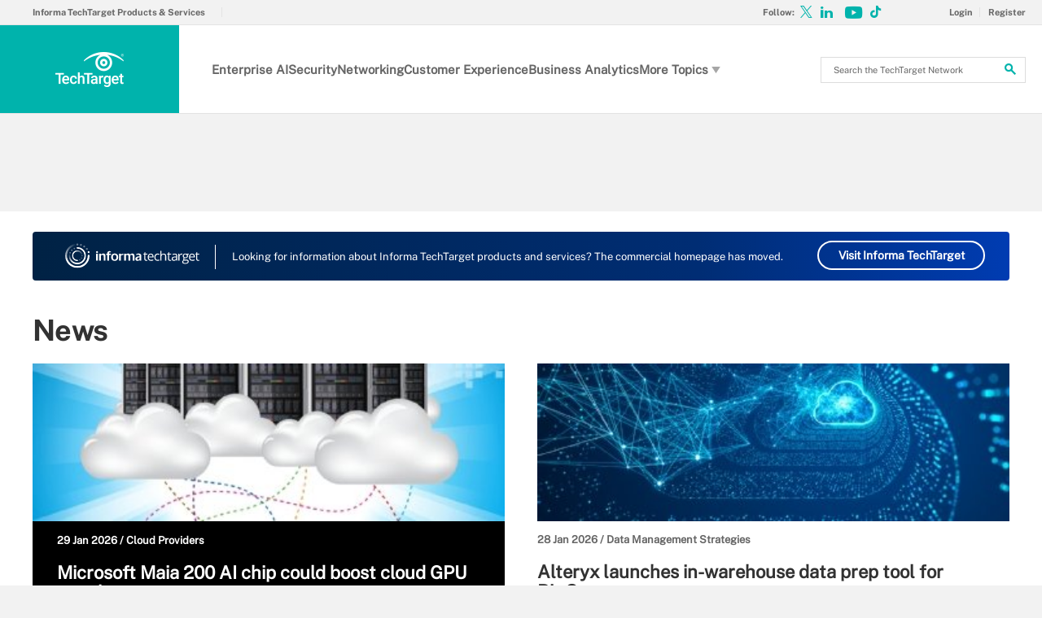

--- FILE ---
content_type: text/html;charset=UTF-8
request_url: https://www.techtarget.com/
body_size: 22524
content:
<!DOCTYPE html>

<!--[if gt IE 8]><!--><html class="no-js gt-ie8" dir="ltr" lang="en"><!--<![endif]-->
<head>
	<link rel="dns-prefetch" href="https://s.dpmsrv.com/"/>
<link rel="dns-prefetch" href="https://cdn.doubleverify.com/"/>
<link rel="dns-prefetch" href="https://cdn.optimizely.com/"/>
<link rel="dns-prefetch" href="https://www.googletagmanager.com/"/>
<link rel="dns-prefetch" href="https://pagead2.googlesyndication.com/"/>
<link rel="dns-prefetch" href="https://securepubads.g.doubleclick.net/"/>
<link rel="dns-prefetch" href="https://static.chartbeat.com/"/>



    <link rel='preload' href='/rms/ux/responsive/fonts/PublicSans-Regular.woff2' as='font' type='font/woff2' crossorigin>
<meta charset="utf-8" />
			<meta http-equiv="X-UA-Compatible" content="IE=edge,chrome=1" />
			<title>TechTarget - Global Network of Information Technology Websites and Contributors</title>
			<meta name="viewport" content="width=device-width,initial-scale=1" />
			<meta name="robots" content="noodp" />
			<link rel="canonical" href="https://www.techtarget.com/" />
			<meta name="google-site-verification" content="rZaq1jkHspRZlqJRwuEdqAuVm5wiEXePze_foZRIYqc" />
			<style def-inline type="text/css">
			@font-face{font-family:"Public Sans";src:url(/rms/ux/responsive/fonts/PublicSans-Regular.woff2) format("woff2"),url(/rms/ux/responsive/fonts/PublicSans-Regular.ttf) format("truetype");font-weight:400;font-style:normal;font-display:swap}@font-face{font-family:"Public Sans Bold";src:url(/rms/ux/responsive/fonts/PublicSans-Bold.woff2) format("woff2"),url(/rms/ux/responsive/fonts/PublicSans-Bold.ttf) format("truetype");font-weight:400;font-style:normal;font-display:swap}article,aside,details,figcaption,figure,footer,header,hgroup,main,nav,section,summary{display:block}audio,canvas,video{display:inline-block;*display:inline;*zoom:1}audio:not([controls]){display:none;height:0}[hidden]{display:none}html{font-size:100%;-ms-text-size-adjust:100%;-webkit-text-size-adjust:100%}html,button,input,select,textarea{font-family:sans-serif}body{margin:0}a:active,a:hover{outline:0}h1{font-size:2em;margin:.67em 0}h2{font-size:1.5em;margin:.83em 0}h3{font-size:1.17em;margin:1em 0}h4{font-size:1em;margin:1.33em 0}h5{font-size:.83em;margin:1.67em 0}h6{font-size:.67em;margin:2.33em 0}abbr[title]{border-bottom:1px dotted}b,strong{font-weight:700}blockquote{margin:1em 40px}dfn{font-style:italic}hr{-moz-box-sizing:content-box;box-sizing:content-box;height:0}mark{background:#ff0;color:#000}p,pre{margin:1em 0}code,kbd,pre,samp{font-family:monospace,serif;_font-family:"courier new",monospace;font-size:1em}pre{white-space:pre;white-space:pre-wrap;word-wrap:break-word}q{quotes:none}q:before,q:after{content:"";content:none}small{font-size:80%}sub,sup{font-size:75%;line-height:0;position:relative;vertical-align:baseline}sup{top:-.5em}sub{bottom:-.25em}dl,menu,ol,ul{margin:1em 0}dd{margin:0 0 0 40px}menu,ol,ul{padding:0 0 0 40px}nav ul,nav ol{list-style:none;list-style-image:none}img{border:0;-ms-interpolation-mode:bicubic}svg:not(:root){overflow:hidden}figure{margin:0}form{margin:0}fieldset{border:1px solid silver;margin:0 2px;padding:.35em .625em .75em}legend{border:0;padding:0;white-space:normal;*margin-left:-7px}button,input,select,textarea{font-size:100%;margin:0;vertical-align:baseline;*vertical-align:middle}button,input{line-height:normal}button,select{text-transform:none}button,html input[type=button],input[type=reset],input[type=submit]{-webkit-appearance:button;cursor:pointer;*overflow:visible}button[disabled],html input[disabled]{cursor:default}input[type=checkbox],input[type=radio]{box-sizing:border-box;padding:0;*height:13px;*width:13px}input[type=search]{-webkit-appearance:textfield;-moz-box-sizing:content-box;-webkit-box-sizing:content-box;box-sizing:content-box}input[type=search]::-webkit-search-cancel-button,input[type=search]::-webkit-search-decoration{-webkit-appearance:none}button::-moz-focus-inner,input::-moz-focus-inner{border:0;padding:0}textarea{overflow:auto;vertical-align:top}table{border-collapse:collapse;border-spacing:0}.publicSans,.homepage-topics .homepage-topics-subtopics.open>ul>li,.header_v3 .header-logo .header-logo-mobile,.header_v2 .nav-links li.more-content .more-content-dropdown .nav-list-sublist li,.nav-list-item-searchsites .nav-list-item-header,.nav-list-item-all-sites .nav-list-item-header,input,body{font-family:"Public Sans",sans-serif;font-weight:400;font-style:normal}.publicSans-i{font-family:"Public Sans",sans-serif;font-weight:400;font-style:italic}.publicSans-m,.nav-list-item-header-type,.nav-list-item-header .view-all,.nav-list-sublist-header .view-all,.publicSans-b,#home.corporate #main-content.main-content #content-center.content-center>section.insights .inner>ul li a>span,#home.corporate #main-content.main-content #content-center.content-center>section.news .inner>ul li a>span,.trending-topics-items .trending-topics-item h4,.trending-topics-items .trending-topics-item h3,.homepage-topics ul li h5,.homepage-topics h3,.new-notable-home .nn-home-item h4,.new-notable-home .nn-home-item h3,.homepage-section .source,.homepage-section h2,.homepage-title,.header_v3 .nav-social .nav-social-item.title,.header_v3 .header-logo .header-logo-mobile span,.nav-list-sublist-header-topics,.nav-user-action,.nav-links,.nav-join-pro,.header-logo,.section-title,.splash-heading,.button{font-family:"Public Sans Bold",sans-serif;font-weight:400;font-style:normal}.clearfix:before,#home.corporate #main-content.main-content #content-center.content-center>section.insights .inner>ul li:first-child:before,#home.corporate #main-content.main-content #content-center.content-center>section.insights .inner>ul:before,#home.corporate #main-content.main-content #content-center.content-center>section.news .inner>ul:before,.content-columns:before,.clearfix:after,#home.corporate #main-content.main-content #content-center.content-center>section.insights .inner>ul li:first-child:after,#home.corporate #main-content.main-content #content-center.content-center>section.insights .inner>ul:after,#home.corporate #main-content.main-content #content-center.content-center>section.news .inner>ul:after,.content-columns:after{content:"";display:table}.clearfix:after,#home.corporate #main-content.main-content #content-center.content-center>section.insights .inner>ul li:first-child:after,#home.corporate #main-content.main-content #content-center.content-center>section.insights .inner>ul:after,#home.corporate #main-content.main-content #content-center.content-center>section.news .inner>ul:after,.content-columns:after{clear:both}.border-box,.nav-list-sublist-header-topics,.nav-list-item-header,.nav-list-sublist-header,.nav,.header-search-input{box-sizing:border-box}.link-teal,.header_v3 .nav-social .nav-social-item a{color:#00b3ac}.link-teal:hover,.header_v3 .nav-social .nav-social-item a:hover{color:#006860}.link-blue,.nav-join-pro{color:#008bc1}.link-blue:hover,.nav-join-pro:hover{color:#005272}.link-blue-l{color:#00b9d8}.link-blue-l:hover{color:#005272}.link-teal-new,.trending-topics-items .trending-topics-item h3 a,.indentfix li a,.default-list li a,.main-content .content-columns .content-center .section>ul li a,p a{color:teal}.link-teal-new:hover,.trending-topics-items .trending-topics-item h3 a:hover,.indentfix li a:hover,.default-list li a:hover,.main-content .content-columns .content-center .section>ul li a:hover,p a:hover{color:#323232}.link-teal-new-on-gray{color:#007a76}.link-teal-new-on-gray:hover{color:#000}.link-blue-new,.nav-links li a,#content-body p a,li[type=disc] a,.noindent li a,table a,table .indentfix li a,table .indentfix li.indentfix a,li.indentfix a,.default-list li a,.main-content .content-columns .content-center #content-body .section>ul.default-list li a,.definition-link{color:#007cad}.link-blue-new:hover,.nav-links li a:hover,#content-body p a:hover,li[type=disc] a:hover,.noindent li a:hover,table a:hover,table .indentfix li a:hover,li.indentfix a:hover,.default-list li a:hover,.main-content .content-columns .content-center #content-body .section>ul.default-list li a:hover,.definition-link:hover{color:#005272}body{font-size:15px;color:#323232;min-width:320px;background:#f2f2f2;position:relative;z-index:320}@media (min-width:640px){body{z-index:640}}@media (min-width:960px){body{z-index:960}}@media (min-width:1280px){body{z-index:1280}}a{text-decoration:none;color:inherit;transition:color .2s}p{font-size:15px;line-height:1.53em;color:#666;margin:1.5em 0}@media (min-width:640px){p{font-size:16px;line-height:1.75em}}@media (min-width:960px){p{font-size:17px;line-height:1.71em}}@media (min-width:1280px){p{font-size:18px;line-height:1.67em}}i{font-style:normal}ul{margin:0;padding:0}button{border:0;background:0}.button{font-size:13px;line-height:50px;letter-spacing:-.02em;text-align:center;color:#fff;height:50px;border-radius:3px;transition:background-color .2s}.blue-button{background:#007cad}.blue-button:hover{background:#005272}.teal-button{background:teal}.teal-button:hover{background:#323232}.black-button{background:#323232}.black-button:hover{background:#000}.primaryButton{background-color:teal;padding:10px 30px}.icon{position:relative}.site-container.fixed{position:fixed;width:100%;top:0}.main-content{margin:20px 20px 0;background:#fff;position:relative;z-index:2}@media (min-width:960px){.main-content{width:800px;margin:10px auto 0;padding:0 40px}}@media (min-width:1280px){.main-content{width:1120px}}.main-content.ads-by-google{z-index:auto}@media (min-width:960px){.content-left{width:170px;padding-top:50px;position:relative;float:left;clear:left}}@media (min-width:1280px){.content-left{width:200px}}@media (min-width:960px){.locking-full-bar{width:170px}}@media (min-width:1280px){.locking-full-bar{width:200px}}.content-center{position:relative;margin:0 20px}@media (min-width:640px){.content-center{margin:0 40px}}@media (min-width:960px){.content-center{width:590px;margin:0 0 0 40px;float:left}}@media (min-width:1280px){.content-center{width:640px}}@media (min-width:1280px){.content-right{float:left;width:200px;margin-left:40px}}.top-gradient-bar{width:100%;background-size:cover;min-height:10px;margin-bottom:20px}@media (min-width:640px){.top-gradient-bar{min-height:20px}}@media (min-width:960px){.top-gradient-bar{width:880px;height:29px;margin:0 -40px -29px}}@media (min-width:1280px){.top-gradient-bar{width:1200px;height:40px;margin-bottom:-40px}}.top-gradient-bar{background:#0b7686;background:linear-gradient(to right,#0b7686 0,#0b7686 1%,#3cab9a 40%,#176584 100%)}.definition-link{margin-right:-.2em}.definition-link .icon{font-size:1.5em;top:.15em}.show-more{color:#666;cursor:pointer;transition:color .2s}.show-more:hover{color:#323232}::-webkit-input-placeholder{color:#666}:-moz-placeholder{color:#666}::-moz-placeholder{color:#666;opacity:1}:-ms-input-placeholder{color:#666}.indentfix,.default-list,.main-content .content-columns .content-center .section>ul{margin:0 0 20px 25px;padding:0}.indentfix li,.default-list li,.main-content .content-columns .content-center .section>ul li{font-size:15px;color:#666;margin:10px 0}@media (min-width:640px){.indentfix li,.default-list li,.main-content .content-columns .content-center .section>ul li{font-size:16px;line-height:1.75em}}@media (min-width:960px){.indentfix li,.default-list li,.main-content .content-columns .content-center .section>ul li{font-size:17px;line-height:1.71em}}@media (min-width:1280px){.indentfix li,.default-list li,.main-content .content-columns .content-center .section>ul li{font-size:18px;line-height:1.67em}}.indentfix li a.button,.default-list li a.button,.main-content .content-columns .content-center .section>ul li a.button{color:#fff}.indentfix li a.button:hover,.default-list li a.button:hover,.main-content .content-columns .content-center .section>ul li a.button:hover{color:#fff}li.indentfix{font-size:15px;color:#666;margin:10px 0}@media (min-width:640px){li.indentfix{font-size:16px;line-height:1.75em}}@media (min-width:960px){li.indentfix{font-size:17px;line-height:1.71em}}@media (min-width:1280px){li.indentfix{font-size:18px;line-height:1.67em}}li.indentfix table{margin-right:30px}.extra-info-inner .indentfix li,.extra-info-inner .default-list li,.extraInfo .indentfix li,.extraInfo .default-list li,.sidebar .indentfix li,.sidebar .default-list li{font-size:13px}table{color:#666}table td{vertical-align:top}table td .nav{padding:0}table .indentfix{margin:0 0 20px 25px;padding:0}table .indentfix li,table .indentfix li.indentfix{font-size:15px;color:#666;margin:10px 0}@media (min-width:640px){table .indentfix li,table .indentfix li.indentfix{font-size:16px;line-height:1.75em}}@media (min-width:960px){table .indentfix li,table .indentfix li.indentfix{font-size:17px;line-height:1.71em}}@media (min-width:1280px){table .indentfix li,table .indentfix li.indentfix{font-size:18px;line-height:1.67em}}@media (min-width:640px){table{font-size:16px;line-height:1.75em}}@media (min-width:960px){table{font-size:17px;line-height:1.71em}}@media (min-width:1280px){table{font-size:18px;line-height:1.67em}}pre{background-color:#eee;padding:10px;white-space:pre;word-wrap:break-word;overflow:auto;max-height:300px;width:100%;box-sizing:border-box;clear:both}@media (min-width:640px){pre{max-height:600px}}.code-toolbar{clear:both}.content-center img{max-width:600px}.hidden{display:none}.paywall{display:none!important}.grecaptcha-badge{visibility:hidden;z-index:2}img[alt]{font-size:8px;color:#666}.inline-block{display:inline-block}#sp_privacy_manager_container{z-index:9999999999999!important}html.sp-pm-open{margin-top:0!important}#cmp-banner{position:fixed;bottom:0;right:0;z-index:100}@media (min-width:960px){#cmp-banner{bottom:20px}}#cmp-banner:empty{display:none}#gpcBannerContainer{position:fixed;bottom:20px;left:20px;background:#f2f2f2;padding:10px 20px;border:1px solid #ccc;border-radius:3px;font-size:13px;color:#323232;z-index:9999999999}body .content-center .section>div:not(#inlineRegistrationWrapper):not(.imagecaption){color:#666}@media (min-width:640px){body .content-center .section>div:not(#inlineRegistrationWrapper):not(.imagecaption){font-size:16px}}@media (min-width:960px){body .content-center .section>div:not(#inlineRegistrationWrapper):not(.imagecaption){font-size:17px}}@media (min-width:1280px){body .content-center .section>div:not(#inlineRegistrationWrapper):not(.imagecaption){font-size:18px}}.alignLeft{float:none}.alignRight{float:none}.color1,.color2{background-color:#666}table .colorback{background-color:#666;color:#fff}table .colorback p{color:#fff}table .colorback td{padding:5px}table .colorSuperLite{background-color:#efefef}u{text-decoration:none!important}.noindent{margin:0 0 20px 25px;padding:0}.noindent li{font-size:15px;color:#666;margin:10px 0}@media (min-width:640px){.noindent li{font-size:16px;line-height:1.75em}}@media (min-width:960px){.noindent li{font-size:17px;line-height:1.71em}}@media (min-width:1280px){.noindent li{font-size:18px;line-height:1.67em}}li[type=disc]{font-size:15px;color:#666;margin:10px 0}@media (min-width:640px){li[type=disc]{font-size:16px;line-height:1.75em}}@media (min-width:960px){li[type=disc]{font-size:17px;line-height:1.71em}}@media (min-width:1280px){li[type=disc]{font-size:18px;line-height:1.67em}}.imagecaption{clear:both;text-align:left}.imagecaption.alignRight{float:right;margin:0 0 30px 40px}.imagecaption.alignLeft{float:left;margin:0 40px 30px 0}.imagecaption img{display:block;margin:5px 0}.content-center .section>div.imagecaption,.imagecaption{font-size:13px;color:#666}i{font-style:italic}i.icon{font-style:normal}.section{padding-top:10px;margin-top:50px}.section-title,.splash-heading{font-size:18px;line-height:1.22em;margin-top:21px;margin-bottom:-3px;position:relative}@media (min-width:640px){.section-title,.splash-heading{font-size:24px;line-height:1.08em;margin-top:28px;margin-bottom:30px}}@media (min-width:960px){.section-title,.splash-heading{font-size:28px;line-height:1.21em}}@media (min-width:1280px){.section-title,.splash-heading{font-size:30px}}.section-title .icon,.splash-heading .icon{font-size:35px;color:teal;position:absolute}@media (min-width:640px){.section-title .icon,.splash-heading .icon{font-size:48px}}@media (min-width:960px){.section-title .icon,.splash-heading .icon{font-size:53px}}#site-container .vgn-ext-region,#site-container .vgn-ext-component{min-height:0!important;min-width:0!important;position:static!important;word-wrap:normal!important}.visuallyhidden{border:0;clip:rect(0 0 0 0);height:1px;margin:-1px;overflow:hidden;padding:0;position:absolute;width:1px}@media only screen and (-webkit-min-device-pixel-ratio:1.5),only screen and (-o-min-device-pixel-ratio:3/2),only screen and (min--moz-device-pixel-ratio:1.5),only screen and (min-device-pixel-ratio:1.5){.replace_2x{font-size:1px}}#anchor{top:-150px;position:relative}.header{min-width:320px;width:100%;height:60px;background-color:#00b3ac;position:relative;z-index:100}@media (min-width:960px){.header{height:140px;padding-bottom:10px;background:#fff;z-index:auto}}.header-logo{font-size:12px;text-decoration:none;color:#fff;height:60px;position:absolute;left:60px;right:60px;margin:0 auto;text-align:center;top:0}@media (min-width:640px){.header-logo{font-size:16px}}@media (min-width:960px){.header-logo{width:120px;height:89px;margin:0;border-top:1px solid #e3e3e3;background:#00b3ac;top:50px;bottom:10px;left:0}}.header-logo.mobile-link{display:block}@media (min-width:960px){.header-logo.mobile-link{display:none}}.header-logo.desktop-link{display:none}@media (min-width:960px){.header-logo.desktop-link{display:block;background:#00b3ac}}@media (min-width:960px){.header-logo.desktop-link:after{content:"";width:1px;position:absolute;left:113px;top:18px;height:50px;border-right:1px solid #42c7c1}}.header-logo.desktop-link img{display:none}.header-logo-mobile{position:relative;top:20px}@media (min-width:960px){.header-logo-mobile{display:none}}.header-logo-desktop{width:84px;height:44px;display:none}@media (min-width:960px){.header-logo-desktop{position:relative;top:20px;left:15px;display:block;border-right:1px solid #42c7c1;margin:-3px 0;padding:3px 20px 3px 0}}.header-logo-small{display:none}.header-search-toggle{width:60px;height:60px;border-left:1px solid #6AC4C0;background-color:#00b3ac;position:absolute;top:0;right:0}@media (min-width:960px){.header-search-toggle{width:70px;height:90px;border:0;background-color:transparent;top:auto;bottom:10px;z-index:4}}.header-search-toggle.selected{background-color:#015944}@media (min-width:960px){.header-search-toggle.selected{background-color:transparent}}.header-search-toggle>.icon{font-size:45px;color:#fff;transition:color .2s}@media (min-width:960px){.header-search-toggle>.icon{color:#00b3ac;position:absolute;right:12px;top:22px}}@media (min-width:960px){.header-search-toggle:hover>.icon{color:#c6c2bf}}@media (min-width:960px){.form-open.header-search-toggle{width:70px!important}}.header-search{z-index:999999;width:100%;position:absolute;top:60px;right:0;display:none}@media (min-width:960px){.header-search{top:51px}}@media (min-width:1280px){.header-search{display:block}}.header-search span.placeholder{font-size:15px;line-height:50px;color:#666}@media (min-width:640px){.header-search span.placeholder{font-size:18px}}@media (min-width:960px){.header-search span.placeholder{font-size:24px;line-height:80px!important}}.header-search-input{font-size:15px;line-height:50px;color:#666;width:100%;height:50px;padding:0 20px;border:0;border-bottom:1px solid #E7E8E9}@media (min-width:640px){.header-search-input{font-size:18px}}@media (min-width:960px){.header-search-input{font-size:24px;height:89px;border-bottom:0}}.header-search-input:focus{color:#323232}.header-search-input::-ms-clear{display:none}.nav-toggle{width:60px;height:60px;border-right:1px solid #6AC4C0;background-color:#00b3ac}@media (min-width:960px){.nav-toggle{display:none}}.nav-toggle.selected{background-color:#015944}.nav-toggle>.icon{font-size:37px;color:#fff;top:1px}.nav{width:100%;border-bottom:1px solid #e3e3e3;background:#fff;position:absolute;top:60px;left:0;display:none}@media (min-width:960px){.nav{padding:50px 0 0 120px;border-bottom:0;position:static;display:block}}.nav-join-pro{font-size:11px;line-height:50px;height:50px;padding-left:20px;display:block}@media (min-width:640px){.nav-join-pro{font-size:12px}}@media (min-width:960px){.nav-join-pro{display:none}}.nav-join-pro span{display:inline-block;width:120px;vertical-align:middle;line-height:normal}@media (min-width:640px){.nav-join-pro span{width:63%}}.nav-links{z-index:1;font-size:11px;margin:5px 0 0;padding:10px 20px;border-top:1px solid #e3e3e3}@media (min-width:960px){.nav-links{height:50px;margin:0;padding:0 20px;position:absolute;top:0;left:15px;padding-left:0;border-top:0;background-color:#fff;z-index:10}}.nav-links ul{clear:both;overflow:hidden}.nav-links li{float:left;line-height:30px}@media (min-width:960px){.nav-links li{line-height:50px;padding:0}}.nav-links li:last-child a{border:0}.nav-links li:nth-child(3){float:left}.nav-links li a{border-right:1px solid #e3e3e3;text-transform:uppercase;padding-right:10px;margin-right:10px}.nav-user{font-size:11px;line-height:50px;height:50px;position:absolute;right:20px;top:0;z-index:1}@media (min-width:640px){.nav-user{font-size:12px}}@media (min-width:960px){.nav-user{right:206px}}.nav-user-name{color:#666;padding:0 10px 0 0;border-right:1px solid #e3e3e3}@media (min-width:640px){.nav-user-name{padding-right:15px}}.nav-user-action{text-transform:uppercase;color:teal;padding-left:8px;cursor:pointer;transition:color .2s}@media (min-width:640px){.nav-user-action{padding-left:13px}}.nav-user-action:hover{color:#323232}.nav-user-action.cookies{border-left:1px solid #e3e3e3;padding-left:10px;margin-left:8px}@media (min-width:640px){.nav-user-action.cookies{padding-left:15px;margin-left:13px}}.nav-list{border-top:1px solid #e3e3e3}.nav-list-item{border-bottom:1px solid #e3e3e3}@media (min-width:960px){.nav-list-item{width:175px;height:89px;border-bottom:0;border-right:1px solid #e3e3e3;position:relative;z-index:9}}@media (min-width:1280px){.nav-list-item{width:200px}}.nav-list-item.selected{background-color:#f2f2f3}@media (min-width:960px){.nav-list-item.selected{background-color:transparent}}.nav-list-item.selected .nav-list-item-header,.nav-list-item.selected .nav-list-sublist-header{border-bottom:1px solid #e7e8e9}@media (min-width:960px){.nav-list-item.selected .nav-list-item-header,.nav-list-item.selected .nav-list-sublist-header{border:0}}.nav-list-item.selected .nav-list-item-header>.icon-arrow-down:before,.nav-list-item.selected .nav-list-sublist-header>.icon-arrow-down:before{content:"3"}.nav-list-item.selected .nav-list-item-dropdown{display:block}.nav-list-item-border{border-bottom:1px solid #e3e3e3;z-index:999998}.nav-list-item-header,.nav-list-sublist-header{font-size:13px;line-height:50px;color:teal;height:50px;margin:0 20px;position:relative;cursor:pointer}@media (min-width:640px){.nav-list-item-header,.nav-list-sublist-header{font-size:14px}}@media (min-width:960px){.nav-list-item-header,.nav-list-sublist-header{margin:0}}.nav-list-item-header .icon,.nav-list-sublist-header .icon{color:#4e4e4e;position:absolute;top:18px;right:0}@media (min-width:960px){.nav-list-item-header .icon,.nav-list-sublist-header .icon{font-size:20px;top:33px;right:20px;transition:color .2s}}.nav-list-item-header .view-all,.nav-list-sublist-header .view-all{font-size:9px;text-transform:uppercase;color:#666;padding-right:27px;position:absolute;top:16px;right:5px;cursor:pointer;transition:color .2s}@media (min-width:960px){.nav-list-item-header .view-all,.nav-list-sublist-header .view-all{top:17px}}.nav-list-item-header .view-all .icon,.nav-list-sublist-header .view-all .icon{font-size:20px;color:#666;top:0}@media (min-width:960px){.nav-list-item-header .view-all .icon,.nav-list-sublist-header .view-all .icon{right:0}}.nav-list-item-header .view-all:hover,.nav-list-sublist-header .view-all:hover{color:#323232}.nav-list-item-header .view-all:hover .icon,.nav-list-sublist-header .view-all:hover .icon{color:#323232}.nav-list-item-header{line-height:16px}@media (min-width:960px){.nav-list-item-header{height:89px;margin:0}}.nav-list-item-header .icon-navigation-detail,.nav-list-item-header .icon-navigation-arrow{display:none}.nav-list-item-header:hover .icon{color:#00b3ac}.nav-list-item-header-type{font-size:12px;letter-spacing:.1em;text-transform:uppercase;color:#323232;position:absolute;top:10px;left:14px;display:none}@media (min-width:960px){.nav-list-item-header-type{display:block}}.nav-list-item-header-title{height:50px;display:table-cell;vertical-align:middle}@media (min-width:960px){.nav-list-item-header-title{width:110px;height:89px;padding:0 50px 0 15px}}@media (min-width:1280px){.nav-list-item-header-title{width:135px}}.nav-list-item-dropdown{max-height:135px;overflow:auto;display:none;box-shadow:inset 0 -10px 5px -5px #c6c2bf}@media (min-width:960px){.nav-list-item-dropdown{max-height:none;padding:20px;border:1px solid #e3e3e3;border-top:0;background-color:#fff;position:absolute;top:89px;left:0;overflow:visible;box-shadow:none}}.nav-list-item-jscroll{overflow:hidden}@media (min-width:960px){.nav-list-item-jscroll{overflow:auto}}.nav-list-parent-topics{display:none;cursor:pointer}.nav-list-sublist-header.nav-list-sublist-header-gray{font-size:13px;color:#666}.nav-list-sublist{padding:10px 0;border-top:1px solid #fff}.nav-list-sublist-item,.nav-list-sublist-link{font-size:11px;color:#666;padding:9px 20px}@media (min-width:640px){.nav-list-sublist-item,.nav-list-sublist-link{font-size:13px}}@media (min-width:960px){.nav-list-sublist-item,.nav-list-sublist-link{padding:9px 0}}.nav-list-sublist-item:hover,.nav-list-sublist-link:hover{color:#000}.nav-list-sublist-item.sponsored,.nav-list-sublist-link.sponsored{color:#007cad}.nav-list-sublist-item.sponsored:hover,.nav-list-sublist-link.sponsored:hover{color:#005272}@media (min-width:960px){.nav-list-item-searchsites,.nav-list-item-all-sites{width:240px}}.nav-list-item-searchsites .nav-list-item-header,.nav-list-item-all-sites .nav-list-item-header{font-size:14px}@media (min-width:640px){.nav-list-item-searchsites .nav-list-item-header,.nav-list-item-all-sites .nav-list-item-header{font-size:16px}}@media (min-width:960px){.nav-list-item-searchsites .nav-list-item-header,.nav-list-item-all-sites .nav-list-item-header{font-size:17px;line-height:22px;color:#fff;font-weight:700;background-color:#00b3ac}}.nav-list-item-searchsites .nav-list-item-header a,.nav-list-item-all-sites .nav-list-item-header a{display:block}@media (min-width:960px){.nav-list-item-searchsites .nav-list-item-header .icon,.nav-list-item-all-sites .nav-list-item-header .icon{color:#fff;top:34px;right:10px}}.nav-list-item-searchsites .nav-list-item-header .icon:hover,.nav-list-item-all-sites .nav-list-item-header .icon:hover{color:#00b3ac}@media (min-width:960px){.nav-list-item-searchsites .nav-list-item-header-title,.nav-list-item-all-sites .nav-list-item-header-title{width:190px}}@media (min-width:960px){.nav-list-item-searchsites .nav-list-item-dropdown,.nav-list-item-all-sites .nav-list-item-dropdown{left:-120px;width:318px;padding:20px;margin:0}}.nav-list-item-searchsites .nav-list-item-header .icon:hover{color:#323232}.nav-list-item-searchsites .nav-list-item-header.searchdatacenteres .icon-arrow-down{display:none}.nav-list-item-all-sites .nav-list-item-jscroll .nav-list-child-sites:first-child{display:none}.nav-list-item-all-sites .nav-list-item-jscroll .nav-list-parent-sites{display:block}.nav-list-item-all-sites .nav-list-child-sites{display:none}.nav-list-item-all-sites .nav-list-parent-sites{cursor:pointer}@media (min-width:960px){.nav-list-item-topics{position:absolute;left:360px;top:51px}}@media (min-width:960px){.nav-list-item-topics .nav-list-item-dropdown{width:311px;padding:20px;left:-1px}}@media (min-width:1280px){.nav-list-item-topics .nav-list-item-dropdown{width:361px}}.nav-list-item-topics .nav-list-item-dropdown.infotype .nav-list-item-jscroll .nav-list-child-topics:first-child{display:none}.nav-list-item-topics .nav-list-item-dropdown.infotype .nav-list-item-jscroll .nav-list-parent-topics{display:block}.nav-list-item-topics .nav-list-child-topics{position:relative}.nav-list-sublist-header-topics{cursor:auto;line-height:20px;width:100%;height:50px;padding:0 90px 0 20px;display:table-cell;vertical-align:middle}@media (min-width:960px){.nav-list-sublist-header-topics{padding-left:0}}.nav-list-child-topics{display:none}.nav-list-item-jscroll .nav-list-child-topics:first-child{display:block}@media (min-width:960px){.nav-list-item-sections{position:absolute;left:536px;top:51px}}@media (min-width:1280px){.nav-list-item-sections{left:561px}}@media (min-width:960px){.nav-list-item-sections .nav-list-item-dropdown{width:311px;padding:20px;margin:0;left:-177px}}@media (min-width:1280px){.nav-list-item-sections .nav-list-item-dropdown{width:361px;left:-202px}}.desktop-fixed-search{display:none}.nav-social{text-align:center;height:60px}@media (min-width:960px){.nav-social{height:50px;padding-left:15px;border-left:1px solid #e3e3e3;position:absolute;top:0;right:12px}}.nav-social-item{margin:0 1px;display:inline-block}.nav-social-item a{color:#666}.nav-social-item a:hover{color:#00b3ac}.nav-social-item .icon{font-size:35px;line-height:60px;top:2px}@media (min-width:960px){.nav-social-item .icon{line-height:50px}}.header_v2 .nav-links{display:none}@media (min-width:640px){.header_v2 .nav-links{display:block}}@media (min-width:960px){.header_v2 .nav-links{padding-right:10px}}@media (min-width:960px){.header_v2 .nav-links li:first-child{border-right:1px solid #e3e3e3;margin-right:10px;padding-right:10px}}@media (min-width:960px) and (min-width:1280px){.header_v2 .nav-links li:first-child{margin-right:15px;padding-right:15px}}.header_v2 .nav-links li:first-child a{border-right:1px solid #e3e3e3;padding-right:10px;margin-right:10px}@media (min-width:960px){.header_v2 .nav-links li:first-child a{border:0;padding-right:0;margin-right:0}}@media (min-width:960px){.header_v2 .nav-links li:last-child a{padding-right:0;margin-right:0}}.header_v2 .nav-links li.more-content{display:none;margin-right:10px;padding-right:10px;border-right:1px solid #e3e3e3}@media (min-width:1280px){.header_v2 .nav-links li.more-content{margin-right:15px;padding-right:15px}}@media (min-width:960px){.header_v2 .nav-links li.more-content{display:block}}.header_v2 .nav-links li.more-content .icon-arrow-down{right:-2px;display:inline-block;min-width:11px}.header_v2 .nav-links li.more-content .more-content-dropdown{background-color:#fff;border:1px solid #e3e3e3;border-top:0;display:none;margin-left:-6px;margin-top:0;position:absolute;width:118px;padding-top:0}@media (min-width:1280px){.header_v2 .nav-links li.more-content .more-content-dropdown{margin-left:-11px;width:125px}}.header_v2 .nav-links li.more-content .more-content-dropdown .nav-list-sublist{padding:0 5px 10px}.header_v2 .nav-links li.more-content .more-content-dropdown .nav-list-sublist li{border-right:0;color:#008bc1;cursor:pointer;height:auto;line-height:15px;margin-right:0;padding:0;width:108px;font-size:13px;margin-bottom:5px;transition:background-color .2s}@media (min-width:1280px){.header_v2 .nav-links li.more-content .more-content-dropdown .nav-list-sublist li{width:117px}}.header_v2 .nav-links li.more-content .more-content-dropdown .nav-list-sublist li:hover{background-color:#007cad}.header_v2 .nav-links li.more-content .more-content-dropdown .nav-list-sublist li:hover a{color:#fff}.header_v2 .nav-links li.more-content .more-content-dropdown .nav-list-sublist li a{text-transform:none;padding:5px;display:block}.header_v2 .nav-links li.more-content.hovered .more-content-dropdown{display:block}.header_v2 .nav-links li.more-content a{border:0;padding-right:0;margin-right:0}@media (min-width:960px){.header_v2 .nav-user{right:153px;padding-right:15px}}.header_v2 .nav-user a:first-child .nav-user-action,.header_v2 .nav-user .icon{border-right:0;padding-right:7px;margin-right:-5px}@media (min-width:960px){.header_v2 .nav-user a:first-child .nav-user-action,.header_v2 .nav-user .icon{padding-right:5px}}@media (min-width:1280px){.header_v2 .nav-user a:first-child .nav-user-action,.header_v2 .nav-user .icon{padding-right:10px}}.header_v2 .nav-user .icon{color:teal;border-right:1px solid #e3e3e3}.header_v2 .nav-user .register{border-left:1px solid #e3e3e3;padding-left:10px;margin-left:5px;color:#fff;transition:background-color .2s}@media (min-width:960px){.header_v2 .nav-user .register{padding-left:7px}}@media (min-width:1280px){.header_v2 .nav-user .register{padding-left:15px}}.header_v2 .nav-user .register:hover span{background-color:#323232}.header_v2 .nav-user .register span{padding:5px 13px;margin:0;border:0;background-color:teal;color:#fff;transition:background-color .2s}@media (min-width:960px){.header_v2 .nav-user .register span{padding:5px 10px}}@media (min-width:1280px){.header_v2 .nav-user .register span{padding:5px 13px}}.header_v2 .nav-social{right:10px}.header_v2 .nav-social .nav-social-item{margin:0;min-width:28px}.header_v2 .nav-social .nav-social-item .icon{font-size:28px;color:#00b3ac;transition:color .2s}.header_v2 .nav-social .nav-social-item .icon:hover{color:#006860}.header_v2 .nav-social .nav-social-item .icon.x_logo{font-size:15px;top:-4px;left:-2px}.header_v2 .nav-social .nav-social-item.title{font-size:12px;color:#666;margin-right:5px}.header_v2 .nav-list-item.hovered .nav-list-item-dropdown{display:block}.header_v2 .nav-list-item-searchsites{width:189px;display:none}@media (min-width:960px){.header_v2 .nav-list-item-searchsites{display:block}}@media (min-width:960px){.header_v2 .nav-list-item-topics{left:309px;width:200px;border-right:0}}@media (min-width:960px){.header_v2 .nav-list-item-topics .nav-list-item-header{padding:10px 0 0 20px}}@media (min-width:960px){.header_v2 .nav-list-item-topics .nav-list-item-header .icon{top:10px;right:115px;font-size:15px}}.header_v2 .nav-list-item-topics .nav-list-item-header .nav-list-item-header-type{position:static}@media (min-width:960px){.header_v2 .nav-list-item-topics .nav-list-item-header .nav-list-item-header-title{padding:0 20px 0 0;display:block;height:49px;width:auto;overflow:hidden;border-right:1px solid #e3e3e3}}@media (min-width:960px){.header_v2 .nav-list-item-topics .nav-list-item-dropdown{width:280px;padding:0}}@media (min-width:960px){.header_v2 .nav-list-item-sections{left:535px;width:200px;border-right:0}}@media (min-width:960px){.header_v2 .nav-list-item-sections .nav-list-item-header{padding:10px 0 0}}@media (min-width:960px){.header_v2 .nav-list-item-sections .nav-list-item-header .icon{top:10px;right:105px;font-size:15px}}.header_v2 .nav-list-item-sections .nav-list-item-header .nav-list-item-header-type{position:static}@media (min-width:960px){.header_v2 .nav-list-item-sections .nav-list-item-header .nav-list-item-header-title{padding:0 20px 0 0;display:block;height:49px;width:165px;overflow:hidden}}@media (min-width:1280px){.header_v2 .nav-list-item-sections .nav-list-item-header .nav-list-item-header-title{width:auto}}@media (min-width:960px){.header_v2 .nav-list-item-sections .nav-list-item-dropdown{left:-27px;width:280px}}.header_v2 .nav-list-item-header-type{color:#666}@media (min-width:960px){.header_v2 .nav-list-item-dropdown{padding:0}.header_v2 .nav-list-item-dropdown .nav-list-sublist{padding:0}.header_v2 .nav-list-item-dropdown .nav-list-sublist li{font-size:14px;margin:0 10px 10px;padding:5px 10px;transition:color .2s;transition:background-color .2s}.header_v2 .nav-list-item-dropdown .nav-list-sublist li:hover{color:#fff;background-color:teal}.header_v2 .nav-list-item-dropdown .nav-list-sublist li a{word-wrap:break-word;display:block}}@media (min-width:960px){.header_v2 .nav-list-item-dropdown.nav-list-sublist{padding:0}.header_v2 .nav-list-item-dropdown.nav-list-sublist li{font-size:14px;margin:0 10px 10px;padding:5px 10px;transition:color .2s;transition:background-color .2s}.header_v2 .nav-list-item-dropdown.nav-list-sublist li:hover{color:#fff;background-color:teal}.header_v2 .nav-list-item-dropdown.nav-list-sublist li a{word-wrap:break-word;display:block}}.header_v2 .nav-list-sublist-item.view-all{color:teal}.header_v2 .header-search{top:60px}@media (min-width:960px){.header_v2 .header-search{display:block!important;right:57px;top:73px;max-width:450px}}@media (min-width:1280px){.header_v2 .header-search{width:555px;top:71px}}@media (min-width:960px){.header_v2 .header-search .header-search-toggle{display:none}}.header_v2 .header-search-input{font-size:13px;height:45px;background-color:#fff;color:#666;border-bottom:1px solid #c6c2bf;line-height:normal}@media (min-width:640px){.header_v2 .header-search-input{font-size:15px}}@media (min-width:960px){.header_v2 .header-search-input{border:2px solid #f2f2f2;padding:0 14px}}@media (min-width:1280px){.header_v2 .header-search-input{padding:0 20px;font-size:17px}}.header_v2 .header-search-input:focus{color:#323232;outline:0}.header_v2 .header-search-input::-webkit-input-placeholder{color:#666}.header_v2 .header-search-input:-moz-placeholder{color:#666}.header_v2 .header-search-input::-moz-placeholder{color:#666}.header_v2 .header-search-input:-ms-input-placeholder{color:#666}@media (min-width:960px){.header_v2 .header-search-toggle{display:none}}.header_v2 .header-search-submit{width:60px;height:60px;border-left:1px solid #6AC4C0;background-color:#00b3ac;position:absolute;top:0;right:0;display:none;transition:background-color .2s}@media (min-width:960px){.header_v2 .header-search-submit{width:45px;height:45px;border:0;z-index:4;right:-45px;display:block}}.header_v2 .header-search-submit:focus{outline:0}.header_v2 .header-search-submit.selected{background-color:#015944}@media (min-width:960px){.header_v2 .header-search-submit.selected{background-color:transparent}}.header_v2 .header-search-submit>.icon{font-size:45px;color:#fff;transition:color .2s}@media (min-width:960px){.header_v2 .header-search-submit>.icon{position:absolute;top:0;right:0}}@media (min-width:960px){.header_v2 .header-search-submit:hover{background-color:#006860}}@media (min-width:960px){.header_v2.fr .nav-user{right:231px}}.header_v2.fr .nav-user-action.cookies{padding-left:12px;margin-left:5px}@media (min-width:960px){.header_v2-keep-nav .header-search{max-width:450px}}.header_v2-keep-nav .nav-list-item.hovered .nav-list-item-dropdown{display:block}.header_v2 .nav-list-item-all-sites .nav-list-item-dropdown,.header_v2-keep-nav .nav-list-item-all-sites .nav-list-item-dropdown{padding:20px}.header_logged_in_icon{font-size:14px}@media (min-width:960px){.header_logged_in_icon{top:2px}}@media (min-width:960px){.nav-list-item-jscroll{max-height:500px}}.header_v2 .nav-social,.header_v2-keep-nav .nav-social{font-size:0;z-index:11;background-color:#fff}.header_v2 .nav-rss,.header_v2-keep-nav .nav-rss{border-right:0!important}.header_v2 .nav-user,.header_v2-keep-nav .nav-user{background-color:#fff;padding-left:10px;z-index:999999!important}@media (min-width:960px){.header_v2 .nav-links,.header_v2-keep-nav .nav-links{height:50px}}@media (min-width:960px){.header_v2 .nav-links>ul,.header_v2-keep-nav .nav-links>ul{height:50px}}.header_v2 .nav-list-item-all-sites.hovered .icon-arrow-down:before,.header_v2-keep-nav .nav-list-item-all-sites.hovered .icon-arrow-down:before{content:"3"}@media (min-width:960px){.header_v2 .nav-list-item-all-sites .nav-list-item-header .icon:hover,.header_v2-keep-nav .nav-list-item-header .icon:hover{color:#fff}}@media (min-width:960px){.header_v2 .nav-list-item-all-sites .nav-list-item-jscroll,.header_v2-keep-nav .nav-list-item-all-sites .nav-list-item-jscroll{height:270px;max-height:270px}}.header_v2-keep-nav .nav-social .nav-social-item .icon.x_logo{font-size:15px;top:-4px;left:-2px}.header.header_v2,.header.header_v2-keep-nav,.header{position:static;position:sticky;top:0;z-index:100}@media (min-width:960px){.header.header_v2,.header.header_v2-keep-nav,.header{top:-50px}}.header.header_v2 .header-search,.header.header_v2-keep-nav .header-search,.header .header-search{}@media (min-width:960px){.header.header_v2 .header-search,.header.header_v2-keep-nav .header-search,.header .header-search{width:60px}}@media (min-width:1000px){.header.header_v2 .header-search,.header.header_v2-keep-nav .header-search,.header .header-search{width:100px}}@media (min-width:1050px){.header.header_v2 .header-search,.header.header_v2-keep-nav .header-search,.header .header-search{width:150px}}@media (min-width:1100px){.header.header_v2 .header-search,.header.header_v2-keep-nav .header-search,.header .header-search{width:200px}}@media (min-width:1150px){.header.header_v2 .header-search,.header.header_v2-keep-nav .header-search,.header .header-search{width:250px}}@media (min-width:1200px){.header.header_v2 .header-search,.header.header_v2-keep-nav .header-search,.header .header-search{width:300px}}@media (min-width:1250px){.header.header_v2 .header-search,.header.header_v2-keep-nav .header-search,.header .header-search{width:350px}}@media (min-width:1280px){.header.header_v2 .header-search,.header.header_v2-keep-nav .header-search,.header .header-search{width:555px}}.header-leaderboard{height:70px;width:100%}@media (min-width:960px){.header-leaderboard{height:110px}}.header-leaderboard #leaderboard{height:90px;width:728px;left:0;right:0}@media (min-width:960px){#microsite .header.header_v2,#microsite .header.header_v2-keep-nav,#microsite .header{top:0}}#microsite .header-leaderboard,#microsite .cls-hlb-wrapper-mobile,#microsite .cls-hlb-wrapper-desktop{display:none}#micrositePromo .header-leaderboard,#micrositePromo .cls-hlb-wrapper-mobile,#micrositePromo .cls-hlb-wrapper-desktop,#article .header-leaderboard,#article .cls-hlb-wrapper-mobile,#article .cls-hlb-wrapper-desktop{display:none}.header_v2.es .nav-user{position:relative;right:-12px}@media (min-width:640px){.header_v2.es .nav-user{position:absolute;right:20px}}@media (min-width:960px){.header_v2.es .nav-user{right:135px}}.header_v2.es a.nav-join-pro{border-bottom:1px solid #e3e3e3}@media (min-width:640px){.header_v2.es a.nav-join-pro{border:0}}@media (min-width:960px){.header_v2.es .nav-list-item-header.searchdatacenteres .nav-list-item-header-title{padding-left:10px}}.header_v3{height:50px}@media (min-width:960px){.header_v3{height:140px;background:#fff;padding-bottom:0;top:-30px}}.header_v3 .header-logo{height:50px;left:50%;transform:translate(-50.1%,0);right:auto;width:calc(100% - 100px);display:flex;align-content:center;justify-content:center;align-items:center;text-align:left}@media (min-width:960px){.header_v3 .header-logo{left:0;transform:none;right:60px;width:120px;height:109px;top:30px;text-align:center;box-sizing:border-box}}.header_v3 .header-logo .header-logo-mobile{display:block;text-align:left;font-size:13px;border-left:1px solid #cef0ee;position:static;top:0;margin-left:15px;padding-left:15px}@media (min-width:960px){.header_v3 .header-logo .header-logo-mobile{display:none}}.header_v3 .header-logo .header-logo-mobile span{display:block;font-size:15px}.header_v3 .header-logo .header-logo-mobile .logo-search,.header_v3 .header-logo .header-logo-mobile .logo-1{font-weight:400;color:#fff;font-size:12px}.header_v3 .header-logo .header-logo-mobile .logo-2,.header_v3 .header-logo .header-logo-mobile .logo-3,.header_v3 .header-logo .header-logo-mobile .logo-4{display:inline-block;margin-right:3px}.header_v3 .header-logo .header-logo-mobile.searchvmware .logo-1{font-weight:700}.header_v3 .header-logo .header-logo-mobile.searchvmware .logo-2,.header_v3 .header-logo .header-logo-mobile.searchvmware .logo-3{display:inline-block}.header_v3 .header-logo svg#techtarget-logo{height:30px;width:55px}@media (min-width:960px){.header_v3 .header-logo svg#techtarget-logo{position:relative;top:auto;width:84px;height:44px}}.header_v3 .header-logo svg#techtarget-logo .cls-5,.header_v3 .header-logo svg#techtarget-logo path{fill:#fff}@media (min-width:960px){.header_v3 .header-logo:after{content:"";width:0;position:absolute;left:115px;top:30px;height:50px;border-right:1px solid #cef0ee}}.header_v3 .nav-toggle,.header_v3 .header-search-toggle{border:0;height:50px;width:50px;padding:0}@media (min-width:960px){.header_v3 .nav-toggle,.header_v3 .header-search-toggle{display:none}}.header_v3 .nav-toggle.selected,.header_v3 .header-search-toggle.selected{background-color:#00b3ac}.header_v3 .nav-toggle.selected .icon,.header_v3 .header-search-toggle.selected .icon{color:#fff}.header_v3 .nav-toggle .icon,.header_v3 .header-search-toggle .icon{color:teal;font-size:34px}.header_v3 .header-search-toggle .icon{font-size:37px;top:2px}.header_v3 .nav,.header_v3 .header-search{top:50px}.header_v3 .nav:before,.header_v3 .header-search:before{content:"";position:absolute;top:-9px;left:15px;border-left:10px solid transparent;border-right:10px solid transparent;border-bottom:10px solid #fff}@media (min-width:960px){.header_v3 .nav:before,.header_v3 .header-search:before{display:none}}.header_v3 .nav input:focus,.header_v3 .header-search input:focus{outline:0}.header_v3 .nav{height:calc(100% - 120px);position:fixed;top:120px}@media (min-width:960px){.header_v3 .nav{height:140px;padding-top:30px;background-color:#f2f2f2;border-bottom:1px solid #e3e3e3;padding-left:120px;overflow:visible;top:50px;position:static}}.header_v3 .nav>.nav-links{border-bottom:1px solid #e3e3e3;margin-bottom:10px}@media (min-width:960px){.header_v3 .nav>.nav-links{border:0;margin:0}}.header_v3 .nav .nav-wrapper{display:flex;justify-content:space-between;flex-direction:column;height:calc(100% - 60px);overflow:scroll}.header_v3 .nav .nav-wrapper .nav-wrapper-top{height:100%;overflow-y:scroll;display:flex;flex-direction:column}.header_v3 .nav .nav-wrapper .nav-wrapper-top .nav-list-item-dropdown{max-height:none}.header_v3 .nav .nav-wrapper .nav-wrapper-top .nav-list-item-topics{border:0}.header_v3 .nav .nav-wrapper .nav-wrapper-mid{display:flex;flex-direction:column}.header_v3 .nav .nav-wrapper .nav-wrapper-mid .nav-links>a{height:auto}.header_v3 .nav .nav-wrapper-bot{display:flex;justify-content:space-between;min-height:60px;align-items:center}.header_v3 .nav.add-height{height:calc(100% - 50px);top:50px}.header_v3 .header-search:before{left:auto;right:15px}@media (min-width:960px){.header_v3 .header-search{top:0;height:30px;width:215px;right:125px;border-left:1px solid #e3e3e3;border-right:1px solid #e3e3e3;display:block}}.header_v3 .header-search-input{color:#666;font-size:13px}@media (min-width:960px){.header_v3 .header-search-input{height:30px;font-size:11px;padding-left:15px;padding-right:35px}}.header_v3 .header-search-submit{display:none}@media (min-width:960px){.header_v3 .header-search-submit{display:block;position:absolute;right:0;top:2px}}.header_v3 .header-search-submit .icon{transition:color .2s}@media (min-width:960px){.header_v3 .header-search-submit .icon{font-size:24px;color:#00b3ac}}.header_v3 .header-search-submit .icon:hover{color:#006860}.header_v3 .nav-links{background-color:#f2f2f2;margin:0;font-size:12px;padding:0}@media (min-width:960px){.header_v3 .nav-links{height:30px;font-size:11px}}@media (min-width:960px){.header_v3 .nav-links ul{overflow:visible}}.header_v3 .nav-links li{float:none}@media (min-width:960px){.header_v3 .nav-links li{line-height:30px;float:left}}.header_v3 .nav-links li a{text-transform:none;color:#666;border:0}.header_v3 .nav-links li a:hover{color:#323232}.header_v3 .nav-links li:first-child a{padding-right:20px;margin-right:20px}@media (min-width:960px){.header_v3 .nav-links li:first-child a{border-right:1px solid #e3e3e3}}@media (min-width:960px){.header_v3 .nav-links li.more-content{position:relative}}@media (min-width:960px){.header_v3 .nav-links li.more-content:hover .more-content-dropdown{display:block}}.header_v3 .nav-links li.more-content:hover a,.header_v3 .nav-links li.more-content:hover a .icon-arrow-down{color:#005272}.header_v3 .nav-links li.more-content .more-content-dropdown{display:block}@media (min-width:960px){.header_v3 .nav-links li.more-content .more-content-dropdown{display:none;position:absolute;background-color:#fff;box-shadow:0 8px 8px 0 rgba(0,0,0,.2);width:130px;left:-5px;padding-bottom:15px}}.header_v3 .nav-links li.more-content .more-content-dropdown .nav-list-sublist{padding:0;border:0}@media (min-width:960px){.header_v3 .nav-links li.more-content .more-content-dropdown .nav-list-sublist li{padding:0;margin:5px;float:none;line-height:normal;white-space:normal}}.header_v3 .nav-links li.more-content .more-content-dropdown .nav-list-sublist li a{color:#666;display:block;width:100%;height:100%;transition:none}@media (min-width:960px){.header_v3 .nav-links li.more-content .more-content-dropdown .nav-list-sublist li a{color:#007cad;padding:5px;box-sizing:border-box}}@media (min-width:960px){.header_v3 .nav-links li.more-content .more-content-dropdown .nav-list-sublist li a:hover{background-color:#007cad;color:#fff}}.header_v3 .nav-links li.more-content .icon-arrow-down{position:relative;top:2px;left:2px;color:#a6a6a6;transition:color .2s}.header_v3 .nav-links li.more-content>a{display:none}@media (min-width:960px){.header_v3 .nav-links li.more-content>a{display:block}}.header_v3 .nav-links>a{display:block;width:100%;height:100%;font-size:13px;color:#0075A3;position:relative;padding:15px 20px;box-sizing:border-box}@media (min-width:960px){.header_v3 .nav-links>a{display:none;padding:0}}.header_v3 .nav-links>a.selected:after{content:"-";right:23px}.header_v3 .nav-links>a:after{content:"+";position:absolute;right:20px;font-size:22px;line-height:18px;font-weight:400}@media (min-width:960px){.header_v3 .nav-links>a:after{display:none}}.header_v3 .nav-links>ul{display:none}.header_v3 .nav-links>ul.mobile-show{display:block;padding:0 20px 15px}@media (min-width:960px){.header_v3 .nav-links>ul{display:block}}.header_v3 .nav-user{position:static;padding-left:20px;float:left;font-size:13px;line-height:30px;height:auto}@media (min-width:960px){.header_v3 .nav-user{position:absolute;padding-left:0;float:none;right:20px;height:30px;line-height:30px;font-size:11px;color:#666;top:0;bottom:auto;left:auto}}@media (min-width:960px){.header_v3 .nav-user a:last-child .nav-user-action{border-left:1px solid #e3e3e3;padding-left:10px;margin-left:5px}}.header_v3 .nav-user a.register{padding-left:7px;border-left:1px solid #e3e3e3;margin-left:5px}@media (min-width:960px){.header_v3 .nav-user a.register{padding-left:10px;margin-left:5px}}@media (min-width:960px){.header_v3 .nav-user a.register:hover .nav-user-action{color:#323232}}.header_v3 .nav-user a.register .nav-user-action{background:teal;padding:6px 10px;color:#fff}@media (min-width:960px){.header_v3 .nav-user a.register .nav-user-action{background:#f2f2f2;color:#666;padding:0;margin:0;border:0}}.header_v3 .nav-user .header_logged_in_icon{margin-right:10px}@media (min-width:960px){.header_v3 .nav-user .header_logged_in_icon{border-right:1px solid #e3e3e3;padding-right:10px;margin-right:5px}}.header_v3 .nav-user-action{text-transform:none;color:#666;padding-left:0}@media (min-width:960px){.header_v3 .nav-user-action{padding-left:8px}}.header_v3 .nav-user-action:hover{color:#323232}.header_v3 .nav-social{height:auto;float:right;padding-right:15px;background-color:#fff}@media (min-width:960px){.header_v3 .nav-social{height:30px;top:35px;right:14px;border:0;z-index:9;padding-right:0;float:none}}.header_v3 .nav-social .nav-social-item{margin:0 3px}.header_v3 .nav-social .nav-social-item.title{font-size:11px;color:#666;position:relative;top:-5px;margin:0}.header_v3 .nav-social .nav-social-item .icon{font-size:26px;line-height:30px}.header_v3 .nav-social .nav-social-item .icon.x_logo{font-size:15px;top:-3px}.header_v3 .nav-social .nav-social-item .youtube_icon{font-size:15px;top:-2px;left:1px}.header_v3 .nav-social .nav-social-item .tiktok_icon{font-size:15px;top:-3px;left:9px}.header_v3 .nav-social .nav-social-item:nth-child(3) .icon{left:-2px}.header_v3 .nav-social .nav-social-item:last-child .icon{left:5px}.header_v3 .nav-list{border:0}@media (min-width:960px){.header_v3 .nav-list{background-color:#fff;border-top:1px solid #e3e3e3;box-sizing:border-box;height:100%}}@media (min-width:960px){.header_v3 .nav-list-item{height:100%}}.header_v3 .nav-list-item.nav-list-item-searchsites{display:none}@media (min-width:960px){.header_v3 .nav-list-item.nav-list-item-searchsites{display:block;width:auto;float:left;margin-right:20px}}@media (min-width:960px){.header_v3 .nav-list-item.nav-list-item-searchsites .nav-list-item-header{height:100%;font-size:17px}}@media (min-width:960px){.header_v3 .nav-list-item.nav-list-item-searchsites .nav-list-item-header .nav-list-item-header-title{padding-right:20px;padding-left:15px;width:auto;height:108px}}.header_v3 .nav-list-item.nav-list-item-searchsites .nav-list-item-header .nav-list-item-header-title .logo-search,.header_v3 .nav-list-item.nav-list-item-searchsites .nav-list-item-header .nav-list-item-header-title .logo-1{font-size:14px;font-weight:400;color:#fff;display:block;margin-bottom:-4px}@media (min-width:960px){.header_v3 .nav-list-item.nav-list-item-searchsites .nav-list-item-header .nav-list-item-header-title .logo-2,.header_v3 .nav-list-item.nav-list-item-searchsites .nav-list-item-header .nav-list-item-header-title .logo-3{display:block;line-height:22px}}.header_v3 .nav-list-item.nav-list-item-searchsites .nav-list-item-header.searchvmware .nav-list-item-header-title .logo-1{font-weight:700}.header_v3 .nav-list-item.nav-list-item-searchsites .nav-list-item-header.searchvmware .nav-list-item-header-title .logo-1,.header_v3 .nav-list-item.nav-list-item-searchsites .nav-list-item-header.searchvmware .nav-list-item-header-title .logo-2{display:inline-block}@media (min-width:960px){.header_v3 .nav-list-item.nav-list-item-topics{position:relative;left:auto;top:auto;width:auto;border:0;box-sizing:border-box;display:table;padding-top:45px}}@media (min-width:960px){.header_v3 .nav-list-item.nav-list-item-topics>ul{padding:0;display:table;display:flex;flex-direction:row;max-width:790px}}@media (min-width:1280px){.header_v3 .nav-list-item.nav-list-item-topics>ul{max-width:1000px}}.header_v3 .nav-list-item.nav-list-item-topics>ul>li{font-size:13px;font-weight:700}@media (min-width:960px){.header_v3 .nav-list-item.nav-list-item-topics>ul>li{height:50px;border-left:1px solid #e3e3e3;font-size:15px;padding:5px 20px 0;max-width:200px;box-sizing:border-box;padding-top:5px}}@media (min-width:1280px){.header_v3 .nav-list-item.nav-list-item-topics>ul>li{min-width:120px}}@media (min-width:960px){.header_v3 .nav-list-item.nav-list-item-topics>ul>li:first-child{border:0;padding-left:0}}@media (min-width:960px){.header_v3 .nav-list-item.nav-list-item-topics>ul>li:last-child{width:150px;flex-shrink:0}}.header_v3 .nav-list-item.nav-list-item-topics>ul>li.active a{color:teal}.header_v3 .nav-list-item.nav-list-item-topics>ul>li.more{position:relative;font-weight:400;padding-top:0}@media (min-width:960px){.header_v3 .nav-list-item.nav-list-item-topics>ul>li.more{font-weight:700;padding-top:5px}}@media (min-width:960px){.header_v3 .nav-list-item.nav-list-item-topics>ul>li.more:hover .nav-list-item-dropdown{display:block}}.header_v3 .nav-list-item.nav-list-item-topics>ul>li.more:hover>a,.header_v3 .nav-list-item.nav-list-item-topics>ul>li.more:hover>a .icon-arrow-down{color:teal}.header_v3 .nav-list-item.nav-list-item-topics>ul>li.more>a{padding-top:9px}@media (min-width:960px){.header_v3 .nav-list-item.nav-list-item-topics>ul>li.more>a{padding-top:0}}.header_v3 .nav-list-item.nav-list-item-topics>ul>li.more>a:hover{color:#666}@media (min-width:960px){.header_v3 .nav-list-item.nav-list-item-topics>ul>li.more>a:hover{color:teal}}.header_v3 .nav-list-item.nav-list-item-topics>ul>li.more>a .icon{display:none}@media (min-width:960px){.header_v3 .nav-list-item.nav-list-item-topics>ul>li.more>a .icon{display:inline}}.header_v3 .nav-list-item.nav-list-item-topics>ul>li.more .nav-list-item-dropdown{box-shadow:none}@media (min-width:960px){.header_v3 .nav-list-item.nav-list-item-topics>ul>li.more .nav-list-item-dropdown{width:130px;top:30px;padding:0 0 15px;left:10px;border:0;box-shadow:0 8px 8px 0 rgba(0,0,0,.2)}}.header_v3 .nav-list-item.nav-list-item-topics>ul>li.more .nav-list-item-dropdown .nav-list-sublist{padding:0;border:0}.header_v3 .nav-list-item.nav-list-item-topics>ul>li.more .nav-list-item-dropdown .nav-list-sublist li{padding:9px 0;margin:0;font-size:13px;font-weight:700}@media (min-width:960px){.header_v3 .nav-list-item.nav-list-item-topics>ul>li.more .nav-list-item-dropdown .nav-list-sublist li{margin:5px;padding:0;font-size:13px}}.header_v3 .nav-list-item.nav-list-item-topics>ul>li.more .nav-list-item-dropdown .nav-list-sublist li a{transition:none}@media (min-width:960px){.header_v3 .nav-list-item.nav-list-item-topics>ul>li.more .nav-list-item-dropdown .nav-list-sublist li a{padding:5px;box-sizing:border-box}}@media (min-width:960px){.header_v3 .nav-list-item.nav-list-item-topics>ul>li.more .nav-list-item-dropdown .nav-list-sublist li a:hover{background-color:teal;color:#fff}}.header_v3 .nav-list-item.nav-list-item-topics>ul>li.more .nav-list-item-dropdown.mobile-show{display:block}.header_v3 .nav-list-item.nav-list-item-topics>ul>li.more .nav-list-item-dropdown.mobile-show+a:after{content:"-";right:23px}.header_v3 .nav-list-item.nav-list-item-topics>ul>li.more .nav-list-item-dropdown+a:after{content:"+";position:absolute;right:20px;font-size:22px;line-height:18px}@media (min-width:960px){.header_v3 .nav-list-item.nav-list-item-topics>ul>li.more .nav-list-item-dropdown+a:after{display:none}}.header_v3 .nav-list-item.nav-list-item-topics>ul>li a{display:block;width:100%;height:100%}.header_v3 .nav-list-item.nav-list-item-topics>ul>li a:hover,.header_v3 .nav-list-item.nav-list-item-topics>ul>li a:hover .icon-arrow-down{color:teal}.header_v3 .nav-list-item.nav-list-item-topics>ul>li .icon-arrow-down{position:relative;left:2px;top:2px;color:#a6a6a6;transition:color .2s}@media (min-width:960px){.header_v3 .nav-list-item.nav-list-item-topics .nav-links{left:0;background-color:#fff;top:3px}}.header_v3 .nav-list-item.nav-list-item-topics .nav-links li:first-child a{padding-right:10px;margin-right:10px;border:0}.header_v3 .nav-list-item.nav-list-item-topics .nav-links li:hover a{color:#005272}.header_v3 .nav-list-item.nav-list-item-topics .nav-links li a{color:#666}@media (min-width:960px){.header_v3 .nav-list-item.nav-list-item-topics .nav-links li a{color:#007cad}}@media (min-width:960px){.header_v3 .nav-list-item.nav-list-item-topics .nav-links li a:hover{color:#005272}}@media (min-width:960px){.header_v3 .nav-list-item.nav-list-item-topics .nav-links>ul{white-space:nowrap}}@media (min-width:960px){.header_v3 .nav-list-item.nav-list-item-topics .nav-links>ul>li{display:inline-block;float:none}}@media (min-width:960px){#microsite .header_v3,#article .header_v3{height:140px!important}}#microsite .header_v3 .nav-list-item-searchsites .nav-list-item-header .nav-list-item-header-title span,#article .header_v3 .nav-list-item-searchsites .nav-list-item-header .nav-list-item-header-title span{font-weight:700!important}#microsite .header_v3 .nav-list-item.nav-list-item-topics .nav-links,#article .header_v3 .nav-list-item.nav-list-item-topics .nav-links{display:none}@media (min-width:960px){#microsite .header_v3 .header-logo,#article .header_v3 .header-logo{border-top:1px solid #e3e3e3}}.no-scroll{touch-action:none;-webkit-overflow-scrolling:none;overflow:hidden;overscroll-behavior:none}body:not(#microsite,#article) header#page-header{margin-top:36px}techtarget-informa-banner{margin-bottom:-36px}.ad{margin:0 auto}.ad-ist{display:none}.ad-lb{width:728px;height:90px;display:none}@media (min-width:960px){.ad-lb{display:block}}.ad-mb{width:300px;height:50px}@media (min-width:960px){.ad-mb{display:none}}.ad-mbt{width:300px;height:90px;display:none}@media (min-width:640px){.ad-mbt{display:block}}.ad-hp{width:300px;min-height:250px;display:none}@media (min-width:1280px){.ad-hp{display:block}}.ad-mu{width:300px;min-height:250px;margin-bottom:40px;position:relative}.ad-pr{width:800px;height:45px;display:none}@media (min-width:1280px){.ad-pr{display:block}}.header-leaderboard .ad{padding:10px 0}@media (min-width:960px){.header-leaderboard .ad{padding:15px 0}}.header-leaderboard.ad-desktop{display:none}@media (min-width:960px){.header-leaderboard.ad-desktop{display:block;background-color:#f2f2f2}}.header-leaderboard.ad-mobile{background-color:#323232}@media (min-width:960px){.header-leaderboard.ad-mobile{display:none;background-color:#323232}}.page-header-ad{position:absolute;right:0;z-index:1;display:none}@media (min-width:960px){.page-header-ad.ad-desktop{display:block}}@media (min-width:1280px){.page-header-ad.ad-desktop-w{display:block}}@media (min-width:960px){.page-header-ad.ad-desktop-duo{display:block}}@media (min-width:1280px){.page-header-ad.ad-desktop-duo .ad-mu{display:none}}.ad-inline{margin:0 -30px}@media (min-width:640px){.ad-inline{margin:0}}.ad-inline .ad{padding:10px 0}@media (min-width:640px){.ad-inline.ad-mobile-x{display:none}}@media (min-width:960px){.ad-inline.ad-mobile{display:none}}.ad-inline.ad-tablets{display:none}@media (min-width:640px){.ad-inline.ad-tablets{display:block}}@media (min-width:1280px){.ad-inline.ad-tablets{display:none}}.ad-inline.ad-desktop{display:none}@media (min-width:960px){.ad-inline.ad-desktop{display:block}}.ad-inline.ad-desktop-w{display:none}@media (min-width:1280px){.ad-inline.ad-desktop-w{display:block}}@media (min-width:1280px){.ad-inline.ad-x-desktop-w{display:none}}.ad-embedded{margin:0 -30px;padding:10px 0;background-color:#f2f2f2}@media (min-width:640px){.ad-embedded{border-left:20px solid #fff;float:right;padding:0;margin:0 0 20px 20px}}.ad-embedded.no-float{background:0;float:none;margin:0}@media (min-width:960px){.ad-embedded .ad-mu{display:none}}@media (min-width:960px){.ad-embedded .ad-hp{display:block}}#content-right .ad-embedded{float:none;border:0;margin:20px 0 40px}.no-float .ad{margin:1.5em auto}.float-mask{display:none;float:right;width:312px;background:#fff}@media (min-width:1280px){.float-mask{width:100px;margin-bottom:40px}}.nav-pro-callout,.body-pro-callout{display:none}@media (min-width:1280px){.nav-pro-callout,.body-pro-callout{display:block}}.nav-pro-callout{position:absolute;top:0;left:20px;height:50px}.body-pro-callout{width:1200px;padding-top:60px;margin:0 auto;border-bottom:1px solid #e3e3e3;background:#fff}#home .body-pro-callout{margin-top:-40px;padding-top:0}.body-pro-callout-inner{margin:0 40px;padding:20px 0;border-top:1px solid #e3e3e3}#magNav .body-pro-callout,#ezineDetail .body-pro-callout,#ezineDetailLogin .body-pro-callout,#ebookChapter .body-pro-callout,#ebookChapterLogin .body-pro-callout,#ebookDetail .body-pro-callout,#ebookDetailLogin .body-pro-callout,#eproductsNav .body-pro-callout{border-bottom:0;margin-bottom:40px;padding-top:0}#magNav .body-pro-callout-inner,#ezineDetail .body-pro-callout-inner,#ezineDetailLogin .body-pro-callout-inner,#ebookChapter .body-pro-callout-inner,#ebookChapterLogin .body-pro-callout-inner,#ebookDetail .body-pro-callout-inner,#ebookDetailLogin .body-pro-callout-inner,#eproductsNav .body-pro-callout-inner{border:0}.cls-hlb-wrapper-mobile{background-color:#323232;width:100%;height:70px}@media (min-width:960px){.cls-hlb-wrapper-mobile{display:none}}.cls-hlb-wrapper-desktop{display:none}@media (min-width:960px){.cls-hlb-wrapper-desktop{display:block;background:transparent;width:100%;height:110px}}.ad-wrapper .ad>div{position:relative}.ad-wrapper .ad>div:before,#interstitial.ad>div>div:before,.ad.ad-mu>div:before{content:"ADVERTISEMENT";font-size:8px;position:absolute;top:-10px;left:calc(50% - 34px);text-transform:uppercase;color:#666}#interstitial.ad>div>div:before{top:5px;color:#fff;background-color:#000}.ad-wrapper.header-leaderboard .ad>div:before{color:#fff}@media (min-width:960px){.ad-wrapper.header-leaderboard .ad>div:before{color:#666}}#content-right #mu-top{display:none}@media (min-width:960px){#content-right #mu-top{display:block}}.imageCredit{left:5px;position:absolute;top:22px}.imageCredit p{color:#666;display:block;font-family:Public Sans,sans-serif;font-size:8px;margin:0;text-transform:uppercase;white-space:nowrap;width:20px}.new-notable-home .nn-home-item .imageWithCredit,.imageWithCredit,.top-stories-home .ts-home-item .imageWithCredit,.whatis-knowledge-home .kh-home-item .imageWithCredit{clear:both;line-height:.75em;overflow:hidden}.new-notable-home .nn-home-item .imageWithCredit p,.imageWithCredit p,.top-stories-home .ts-home-item .imageWithCredit p,.whatis-knowledge-home .kh-home-item .imageWithCredit p{color:#666;float:right;font-family:Public Sans,sans-serif;font-size:8px;margin:2px 0 0;text-transform:uppercase}.new-notable-home .nn-home-item .imageWithCredit p,.top-stories-home .ts-home-item .imageWithCredit p,.ps-item-img .imageWithCredit p,.id-item-img .imageWithCredit p,.opinions-item-img .imageWithCredit p,.whatis-knowledge-home .kh-home-item .imageWithCredit p{border:0;padding-top:0;float:right}@media (min-width:640px){.new-notable-home .nn-home-item .imageWithCredit p,.top-stories-home .ts-home-item .imageWithCredit p,.ps-item-img .imageWithCredit p,.id-item-img .imageWithCredit p,.opinions-item-img .imageWithCredit p,.whatis-knowledge-home .kh-home-item .imageWithCredit p{float:none}}@media (min-width:960px){.new-notable-home .nn-home-item .imageWithCredit p,.top-stories-home .ts-home-item .imageWithCredit p,.ps-item-img .imageWithCredit p,.id-item-img .imageWithCredit p,.opinions-item-img .imageWithCredit p,.whatis-knowledge-home .kh-home-item .imageWithCredit p{float:right}}.main-article-hero-image .imageWithCredit p{float:none;margin:0;position:absolute;right:0;top:-13px}.multimedia-item-img .imageWithCredit p,.photostory-section .imageWithCredit p{float:none;position:absolute}#topicLeaf .new-notable-item .imageWithCredit,#newsListing .new-notable-item .imageWithCredit{position:relative;overflow:visible}#topicLeaf .new-notable-item .imageWithCredit>p,#newsListing .new-notable-item .imageWithCredit>p{position:absolute;right:0}#home div.main-content{background:transparent}@media (min-width:960px){#home div.main-content{width:880px}}@media (min-width:1280px){#home div.main-content{width:1200px}}#home .content-columns .content-left{display:none}#home .content-columns .content-center{background:transparent;margin:-15px 0 0 0;padding:0;width:auto;min-height:400px}@media (min-width:960px){#home .content-columns .content-center{float:none;margin:-20px -40px 0;padding:0 40px;width:880px}}@media (min-width:1280px){#home .content-columns .content-center{width:1200px}}.header-gradient{width:100%;background-size:cover;height:160px}@media (min-width:640px){.header-gradient{height:210px}}@media (min-width:960px){.header-gradient{margin-top:10px}}@media (min-width:1280px){.header-gradient{height:320px}}.header-gradient{background:#2683a3;background:linear-gradient(to right,#2683a3 0,#2683a3 1%,#6bbbb8 34%,#2eaf9e 100%)}.homepage-header{margin-top:-200px}@media (min-width:640px){.homepage-header{margin-top:-230px}}@media (min-width:960px){.homepage-header{margin:-230px 0 0}}@media (min-width:960px){.homepage-header{margin:-230px 0 0}}@media (min-width:1280px){.homepage-header{margin-top:-340px}}.homepage-header h1{display:none}.homepage-title{font-size:28px;margin:0;margin-bottom:50px;letter-spacing:-.7px}@media (min-width:640px){.homepage-title{font-size:34px}}@media (min-width:960px){.homepage-title{font-size:48px}}@media (min-width:1280px){.homepage-title{font-size:59px}}.homepage-title span{color:#fff}.homepage-title .logo-1,.homepage-title .logo-2,.homepage-title .logo-3,.homepage-title .logo-4{color:#323232;display:inline-block}.homepage-section{background:#fff;clear:both;margin:40px auto;padding:0 20px 20px;overflow:hidden}@media (min-width:640px){.homepage-section{padding:0 40px 50px}}.homepage-section h2{font-size:20px;margin-bottom:-15px;letter-spacing:-.7px}@media (min-width:640px){.homepage-section h2{font-size:28px;margin-top:30px}}@media (min-width:960px){.homepage-section h2{font-size:36px}}.homepage-section h4 a:hover,.homepage-section h5 a:hover{color:teal}.homepage-section p{line-height:1.5em}.homepage-section .source{font-size:13px;display:block;margin:-10px 0 20px;color:#666}@media (min-width:1280px){.homepage-section .ts-item-1 .source{margin-left:408px}}.new-notable-home{padding-bottom:0}@media (min-width:640px){.new-notable-home{padding-bottom:50px}}.new-notable-home .nn-home-item{margin-top:30px;padding-top:25px}.new-notable-home .nn-home-item h3{color:#666;font-size:13px;margin:0}.new-notable-home .nn-home-item h4{font-size:19px;line-height:1.22em;margin:15px 0;padding-left:30px;position:relative}@media (min-width:640px){.new-notable-home .nn-home-item h4{line-height:1.08em;min-height:25px}}@media (min-width:960px){.new-notable-home .nn-home-item h4{padding-left:40px}}.new-notable-home .nn-home-item h4 .icon{color:teal;font-size:40px;left:-10px;position:absolute;top:-5px}@media (min-width:640px){.new-notable-home .nn-home-item h4 .icon{top:-10px}}@media (min-width:960px){.new-notable-home .nn-home-item h4 .icon{font-size:50px}}.new-notable-home .nn-home-item h4 a{display:block}.new-notable-home .nn-home-item p{border-top:1px solid #e3e3e3;font-size:13px;padding-top:15px}.new-notable-home .nn-home-item .nn-item-img{margin:10px 0}.new-notable-home .nn-home-item .nn-item-img img{width:100%}@media (min-width:640px){.new-notable-home .nn-home-item.nn-item-1 h4{font-size:28px;margin-top:5px}}.new-notable-home .nn-home-item.nn-item-1 h4 .icon{top:-10px}@media (min-width:640px){.new-notable-home .nn-home-item.nn-item-1{float:left}}@media (min-width:960px){.new-notable-home .nn-home-item.nn-item-1{width:520px}}@media (min-width:1280px){.new-notable-home .nn-home-item.nn-item-1{width:500px;margin-right:40px}}@media (min-width:1280px){.new-notable-home .nn-home-item.nn-item-1 .nn-item-img img{min-width:508px;min-height:169px}}@media (min-width:640px){.new-notable-home .nn-home-item.nn-item-2{float:left;width:47%}}@media (min-width:960px){.new-notable-home .nn-home-item.nn-item-2{margin-right:40px;width:240px;clear:both}}@media (min-width:1280px){.new-notable-home .nn-home-item.nn-item-2{width:230px;clear:none}}@media (min-width:640px){.new-notable-home .nn-home-item.nn-item-3{float:left;width:47%;clear:both}}@media (min-width:960px){.new-notable-home .nn-home-item.nn-item-3{width:240px;clear:none}}@media (min-width:1280px){.new-notable-home .nn-home-item.nn-item-3{margin-right:40px;width:230px;clear:both}}@media (min-width:640px){.new-notable-home .nn-home-item.nn-item-4{float:left;width:47%;margin-right:9.5%;clear:both}}@media (min-width:960px){.new-notable-home .nn-home-item.nn-item-4{width:240px;margin-right:40px}}@media (min-width:1280px){.new-notable-home .nn-home-item.nn-item-4{width:230px;clear:none}}@media (min-width:640px){.new-notable-home .nn-home-item.nn-item-5{float:left;width:50%;margin-right:-7.5%;clear:both}}@media (min-width:960px){.new-notable-home .nn-home-item.nn-item-5{margin-right:0;width:240px;clear:none}}@media (min-width:1280px){.new-notable-home .nn-home-item.nn-item-5{width:230px}}.homepage-topics{display:none;margin:30px -20px 0;padding:10px 0}@media (min-width:640px){.homepage-topics{float:right;width:47%;display:block;position:absolute;top:432px;right:40px}}@media (min-width:960px){.homepage-topics{min-height:650px;width:240px;margin:30px 0 0;top:56px;right:80px}}@media (min-width:1280px){.homepage-topics{width:310px;min-height:575px;margin-left:-20px}}.homepage-topics h3{color:#007cad;font-size:18px;margin:0 0 15px;padding:15px 20px 0;letter-spacing:-.5px}@media (min-width:640px){.homepage-topics h3{font-size:26px;padding:15px 0 25px;margin-bottom:0}}.homepage-topics ul{list-style-type:none}.homepage-topics ul li{border-top:1px solid #e3e3e3;font-size:15px}@media (min-width:640px){.homepage-topics ul li{font-size:13px}.homepage-topics ul li:first-child{border-top:0}}.homepage-topics ul li:hover{cursor:pointer}.homepage-topics ul li h5{font-size:14px;margin:0;padding:15px 30px 15px 20px;position:relative}@media (min-width:640px){.homepage-topics ul li h5{padding:15px 30px 15px 0}}.homepage-topics ul li h5 .subtopics-number{color:#007cad}.homepage-topics ul li h5 .toggle-marker{position:absolute;right:10px;top:35%}.homepage-topics .homepage-topics-subtopics{display:none}.homepage-topics .homepage-topics-subtopics.open{display:block}.homepage-topics .homepage-topics-subtopics.open>ul>li{padding:15px 30px}@media (min-width:640px){.homepage-topics .homepage-topics-subtopics.open>ul>li{padding:15px}}@media (min-width:640px){.homepage-topics .homepage-topics-subtopics.open>ul>li:first-child{padding-top:0}}.homepage-topics-inner{background:#fff}@media (min-width:960px){.homepage-topics-inner{border-bottom:1px solid #e3e3e3}}.homepage-topics-inner ul li h5 a:hover{color:#005272}.trending-topics-home{overflow:visible;padding-top:1px}@media (min-width:640px){.trending-topics-home{overflow:hidden;padding-top:0}}@media (min-width:640px){.trending-topics-home h2{margin-bottom:0}}.trending-topics-home .ad-wrapper{margin:20px -30px}@media (min-width:640px){.trending-topics-home .ad-wrapper{clear:both;float:none;background-color:#fff}}@media (min-width:960px){.trending-topics-home .ad-wrapper{clear:none;float:right;margin-top:0}}.trending-topics-items{list-style-type:none}.trending-topics-items .trending-topics-item{margin-top:30px;padding-top:25px}@media (min-width:640px){.trending-topics-items .trending-topics-item{float:left;margin-right:8%;width:46%}}@media (min-width:960px){.trending-topics-items .trending-topics-item{margin-right:40px;width:210px}}@media (min-width:1280px){.trending-topics-items .trending-topics-item{margin-right:40px;width:235px}}.trending-topics-items .trending-topics-item h3{color:#666;font-size:13px;margin:0}.trending-topics-items .trending-topics-item h3 span{display:block}.trending-topics-items .trending-topics-item h4{font-size:18px;line-height:1.22em;margin:15px 0;padding-left:30px;position:relative}@media (min-width:640px){.trending-topics-items .trending-topics-item h4{line-height:1.08em}}@media (min-width:960px){.trending-topics-items .trending-topics-item h4{padding-left:40px}}.trending-topics-items .trending-topics-item h4 .icon{color:teal;font-size:40px;left:-10px;position:absolute;top:-5px}@media (min-width:960px){.trending-topics-items .trending-topics-item h4 .icon{font-size:50px;top:-10px}}.trending-topics-items .trending-topics-item h4 a{display:block}.trending-topics-items .trending-topics-item p{border-top:1px solid #e3e3e3;font-size:13px;padding-top:15px}@media (min-width:640px){.trending-topics-items .trending-topics-item.tt-item-2,.trending-topics-items .trending-topics-item.tt-item-4,.trending-topics-items .trending-topics-item.tt-item-6{margin-right:0}}@media (min-width:1280px){.trending-topics-items .trending-topics-item.tt-item-2,.trending-topics-items .trending-topics-item.tt-item-4,.trending-topics-items .trending-topics-item.tt-item-6{margin-right:40px}}@media (min-width:1280px){.trending-topics-items .trending-topics-item.tt-item-3,.trending-topics-items .trending-topics-item.tt-item-6{margin-right:0}}@media (min-width:960px){.trending-topics-items .trending-topics-item.tt-item-3,.trending-topics-items .trending-topics-item.tt-item-5{clear:both}}@media (min-width:1280px){.trending-topics-items .trending-topics-item.tt-item-3,.trending-topics-items .trending-topics-item.tt-item-5{clear:none}}@media (min-width:1280px){.trending-topics-items .trending-topics-item.tt-item-4{clear:both}}#home.corporate .homepage-header{margin-top:0;background:#fff;padding:20px 20px 0}@media (min-width:960px){#home.corporate .homepage-header{padding:25px 0 0}}#home.corporate .homepage-header .header-promo{width:100%;border-radius:4px;background:transparent linear-gradient(267deg,#003CB2 0,#002D74 32%,#024 100%) 0 0 no-repeat padding-box;color:#fff;margin:0 auto;box-sizing:border-box;padding:20px}@media (min-width:960px){#home.corporate .homepage-header .header-promo{width:880px;height:60px;line-height:60px;padding:0}}@media (min-width:1280px){#home.corporate .homepage-header .header-promo{width:1200px}}#home.corporate .homepage-header .header-promo>span{background-size:249px 45px;background-position:-42px -10px;font-size:13px;display:inline-block;position:relative;padding-top:40px;line-height:17px}@media (min-width:960px){#home.corporate .homepage-header .header-promo>span{padding-left:245px;background-position:-2px 6px;padding-top:16px;line-height:normal;width:390px}}@media (min-width:1280px){#home.corporate .homepage-header .header-promo>span{padding-top:0;line-height:60px;width:auto}}@media (min-width:960px){#home.corporate .homepage-header .header-promo>span:before{height:30px;width:1px;content:"";position:absolute;background:#fff;top:15px;left:224px}}#home.corporate .homepage-header .header-promo a{text-decoration:underline;display:block;margin:8px 0 0;font-size:13px;font-weight:700}@media (min-width:960px){#home.corporate .homepage-header .header-promo a{float:right;display:inline-block;border:2px solid #fff;border-radius:18px;margin:0 30px 0 0;line-height:32px;position:relative;top:11px;width:206px;height:36px;text-align:center;padding-left:0;text-decoration:none;font-size:14px;box-sizing:border-box}}#home.corporate .homepage-header .header-promo a:hover{background:#aae6ff;color:#024}@media (min-width:960px){#home.corporate .header_v3 .nav-list-item.nav-list-item-topics>ul>li{border:0}}@media (min-width:960px){#home.corporate .header_v3 .header-logo{width:164px}}@media (min-width:1280px){#home.corporate .header_v3 .header-logo{width:220px}}@media (min-width:960px){#home.corporate .header_v3 .header-logo:after{display:none}}@media (min-width:960px){#home.corporate .header_v3 .nav{padding-left:165px}}@media (min-width:1280px){#home.corporate .header_v3 .nav{padding-left:220px}}@media (min-width:960px){#home.corporate .header_v3 .nav-list-item.nav-list-item-topics>ul{padding-left:20px;gap:20px;max-width:620px}}@media (min-width:1280px){#home.corporate .header_v3 .nav-list-item.nav-list-item-topics>ul{padding-left:40px;gap:40px;max-width:790px}}@media (min-width:960px){#home.corporate .header_v3 .nav-list-item.nav-list-item-topics>ul>li{padding:0;min-width:0}}@media (min-width:960px){#home.corporate .header_v3 .nav>.nav-links{margin-left:25px}}@media (min-width:1280px){#home.corporate .header_v3 .nav>.nav-links{margin-left:25px}}@media (min-width:960px){#home.corporate .header_v3 .header-search{top:70px;right:20px;border:1px solid #ddd;width:150px}}@media (min-width:1280px){#home.corporate .header_v3 .header-search{width:250px}}@media (min-width:960px){#home.corporate .header_v3 .nav-social{top:0;right:200px;background:#f2f2f2}}@media (min-width:960px){#home.corporate .header_v3 .header-logo-desktop{border:0;left:10px;top:0}}#home.corporate .header_v3 .header-logo-small{display:block;height:30px}@media (min-width:960px){#home.corporate .header_v3 .header-logo-small{display:none}}#home.corporate .header_v3 .header-logo-mobile{display:none}#home.corporate #main-content.main-content{width:100%;margin:0;padding:0}@media (min-width:960px){#home.corporate #main-content.main-content{margin-top:10px}}#home.corporate #main-content.main-content #content-center.content-center{margin:0;padding:0;width:100%;min-height:0}#home.corporate #main-content.main-content #content-center.content-center>section{margin:0;padding:20px;width:100%;box-sizing:border-box}@media (min-width:960px){#home.corporate #main-content.main-content #content-center.content-center>section{padding:40px 0}}#home.corporate #main-content.main-content #content-center.content-center>section.news{background:#fff}#home.corporate #main-content.main-content #content-center.content-center>section.news .inner{position:relative}#home.corporate #main-content.main-content #content-center.content-center>section.news .inner>ul li{float:left;border-bottom:1px solid #e3e3e3;margin-bottom:10px}@media (min-width:960px){#home.corporate #main-content.main-content #content-center.content-center>section.news .inner>ul li{border:0;margin-bottom:0}}#home.corporate #main-content.main-content #content-center.content-center>section.news .inner>ul li:first-child{width:100%;margin-bottom:30px;max-width:600px;background:#000}@media (min-width:960px){#home.corporate #main-content.main-content #content-center.content-center>section.news .inner>ul li:first-child{width:420px;margin-right:40px;margin-bottom:0;max-width:none}}@media (min-width:1280px){#home.corporate #main-content.main-content #content-center.content-center>section.news .inner>ul li:first-child{width:580px;min-width:580px;min-height:194px}}#home.corporate #main-content.main-content #content-center.content-center>section.news .inner>ul li:first-child p{color:#fff;padding:0 30px;margin-top:0;font-size:16px}#home.corporate #main-content.main-content #content-center.content-center>section.news .inner>ul li:first-child span{color:#fff;font-size:13px;padding-left:30px;font-weight:700}#home.corporate #main-content.main-content #content-center.content-center>section.news .inner>ul li:first-child span span{padding-left:0;position:relative;top:3px}#home.corporate #main-content.main-content #content-center.content-center>section.news .inner>ul li:first-child span span a{display:inline-block}#home.corporate #main-content.main-content #content-center.content-center>section.news .inner>ul li:first-child h3{margin-top:20px}#home.corporate #main-content.main-content #content-center.content-center>section.news .inner>ul li:first-child img{margin-bottom:10px}@media (min-width:1280px){#home.corporate #main-content.main-content #content-center.content-center>section.news .inner>ul li:first-child img{min-width:580px;min-height:194px}}#home.corporate #main-content.main-content #content-center.content-center>section.news .inner>ul li:first-child a{background:#000;position:relative;overflow:hidden}#home.corporate #main-content.main-content #content-center.content-center>section.news .inner>ul li:first-child a img{transition:transform .2s}#home.corporate #main-content.main-content #content-center.content-center>section.news .inner>ul li:first-child a>span,#home.corporate #main-content.main-content #content-center.content-center>section.news .inner>ul li:first-child a>h3,#home.corporate #main-content.main-content #content-center.content-center>section.news .inner>ul li:first-child a>p{position:relative;color:#fff;padding:0 20px;z-index:2}@media (min-width:960px){#home.corporate #main-content.main-content #content-center.content-center>section.news .inner>ul li:first-child a>span,#home.corporate #main-content.main-content #content-center.content-center>section.news .inner>ul li:first-child a>h3,#home.corporate #main-content.main-content #content-center.content-center>section.news .inner>ul li:first-child a>p{padding:0 30px}}#home.corporate #main-content.main-content #content-center.content-center>section.news .inner>ul li:first-child a:hover:before{opacity:0}#home.corporate #main-content.main-content #content-center.content-center>section.news .inner>ul li:first-child a:hover img{transform:scale(1.02)}#home.corporate #main-content.main-content #content-center.content-center>section.news .inner>ul li:first-child a:hover>span,#home.corporate #main-content.main-content #content-center.content-center>section.news .inner>ul li:first-child a:hover>h3,#home.corporate #main-content.main-content #content-center.content-center>section.news .inner>ul li:first-child a:hover>p,#home.corporate #main-content.main-content #content-center.content-center>section.news .inner>ul li:first-child a:hover>span span{color:#fff}#home.corporate #main-content.main-content #content-center.content-center>section.news .inner>ul li:first-child a>p{margin-top:15px}#home.corporate #main-content.main-content #content-center.content-center>section.news .inner>ul li:first-child a h3{margin-bottom:15px}#home.corporate #main-content.main-content #content-center.content-center>section.news .inner>ul li:first-child .imageWithCredit p{font-size:8px}#home.corporate #main-content.main-content #content-center.content-center>section.news .inner>ul li:nth-child(2){width:100%}@media (min-width:960px){#home.corporate #main-content.main-content #content-center.content-center>section.news .inner>ul li:nth-child(2){width:420px}}@media (min-width:1280px){#home.corporate #main-content.main-content #content-center.content-center>section.news .inner>ul li:nth-child(2){width:580px}}#home.corporate #main-content.main-content #content-center.content-center>section.news .inner>ul li:nth-child(2) a>p{margin-top:15px}#home.corporate #main-content.main-content #content-center.content-center>section.news .inner>ul li:nth-child(2) a h3{margin-bottom:15px}#home.corporate #main-content.main-content #content-center.content-center>section.news .inner>ul li:nth-child(2) p{font-size:16px}#home.corporate #main-content.main-content #content-center.content-center>section.news .inner>ul li:nth-child(2) span{color:#666;font-size:13px;font-weight:700}#home.corporate #main-content.main-content #content-center.content-center>section.news .inner>ul li:nth-child(2) span span{padding-left:0}#home.corporate #main-content.main-content #content-center.content-center>section.news .inner>ul li:nth-child(2) span span a{display:inline-block}#home.corporate #main-content.main-content #content-center.content-center>section.news .inner>ul li:nth-child(2) span span a:hover{color:#007cad}#home.corporate #main-content.main-content #content-center.content-center>section.news .inner>ul li:nth-child(2) h3{margin-top:20px}#home.corporate #main-content.main-content #content-center.content-center>section.news .inner>ul li:nth-child(2) img{margin-bottom:10px}@media (min-width:1280px){#home.corporate #main-content.main-content #content-center.content-center>section.news .inner>ul li:nth-child(2) img{min-width:580px;min-height:194px}}#home.corporate #main-content.main-content #content-center.content-center>section.news .inner>ul li:nth-child(2) .imageWithCredit p{font-size:8px}#home.corporate #main-content.main-content #content-center.content-center>section.news .inner>ul li:nth-child(3){width:100%}@media (min-width:960px){#home.corporate #main-content.main-content #content-center.content-center>section.news .inner>ul li:nth-child(3){width:420px;margin-right:40px;border-top:1px solid #e3e3e3;padding-top:0;margin-top:40px;clear:left}}@media (min-width:1280px){#home.corporate #main-content.main-content #content-center.content-center>section.news .inner>ul li:nth-child(3){width:265px;margin-right:50px}}#home.corporate #main-content.main-content #content-center.content-center>section.news .inner>ul li:nth-child(3) h3{font-size:19px;line-height:21px}#home.corporate #main-content.main-content #content-center.content-center>section.news .inner>ul li:nth-child(3) p{font-size:13px;line-height:18px}#home.corporate #main-content.main-content #content-center.content-center>section.news .inner>ul li:nth-child(3) span{color:#666;font-size:13px;font-weight:700;display:block;margin:10px 0}#home.corporate #main-content.main-content #content-center.content-center>section.news .inner>ul li:nth-child(3) span span{padding-left:0;display:inline-block}#home.corporate #main-content.main-content #content-center.content-center>section.news .inner>ul li:nth-child(3) span span a{display:inline-block}#home.corporate #main-content.main-content #content-center.content-center>section.news .inner>ul li:nth-child(3) span span a:hover{color:#007cad}#home.corporate #main-content.main-content #content-center.content-center>section.news .inner>ul li:nth-child(4){width:100%}@media (min-width:960px){#home.corporate #main-content.main-content #content-center.content-center>section.news .inner>ul li:nth-child(4){width:420px;margin-right:0;border-top:1px solid #e3e3e3;padding-top:0;margin-top:40px}}@media (min-width:1280px){#home.corporate #main-content.main-content #content-center.content-center>section.news .inner>ul li:nth-child(4){width:265px;margin-right:40px}}#home.corporate #main-content.main-content #content-center.content-center>section.news .inner>ul li:nth-child(4) h3{font-size:19px;line-height:21px}#home.corporate #main-content.main-content #content-center.content-center>section.news .inner>ul li:nth-child(4) p{font-size:13px;line-height:18px}#home.corporate #main-content.main-content #content-center.content-center>section.news .inner>ul li:nth-child(4) span{color:#666;font-size:13px;font-weight:700;display:block;margin:10px 0}#home.corporate #main-content.main-content #content-center.content-center>section.news .inner>ul li:nth-child(4) span span{padding-left:0;display:inline-block}#home.corporate #main-content.main-content #content-center.content-center>section.news .inner>ul li:nth-child(4) span span a{display:inline-block}#home.corporate #main-content.main-content #content-center.content-center>section.news .inner>ul li:nth-child(4) span span a:hover{color:#007cad}#home.corporate #main-content.main-content #content-center.content-center>section.news .inner>ul li:nth-child(5){width:100%}@media (min-width:960px){#home.corporate #main-content.main-content #content-center.content-center>section.news .inner>ul li:nth-child(5){width:420px;margin-right:40px;border-top:1px solid #e3e3e3;padding-top:0;margin-top:40px}}@media (min-width:1280px){#home.corporate #main-content.main-content #content-center.content-center>section.news .inner>ul li:nth-child(5){width:265px;margin-right:50px}}#home.corporate #main-content.main-content #content-center.content-center>section.news .inner>ul li:nth-child(5) h3{font-size:19px;line-height:21px}#home.corporate #main-content.main-content #content-center.content-center>section.news .inner>ul li:nth-child(5) p{font-size:13px;line-height:18px}#home.corporate #main-content.main-content #content-center.content-center>section.news .inner>ul li:nth-child(5) span{color:#666;font-size:13px;font-weight:700;display:block;margin:10px 0}#home.corporate #main-content.main-content #content-center.content-center>section.news .inner>ul li:nth-child(5) span span{padding-left:0;display:inline-block}#home.corporate #main-content.main-content #content-center.content-center>section.news .inner>ul li:nth-child(5) span span a{display:inline-block}#home.corporate #main-content.main-content #content-center.content-center>section.news .inner>ul li:nth-child(5) span span a:hover{color:#007cad}#home.corporate #main-content.main-content #content-center.content-center>section.news .inner>ul li:nth-child(6){width:100%;border:0}@media (min-width:960px){#home.corporate #main-content.main-content #content-center.content-center>section.news .inner>ul li:nth-child(6){width:420px;border-top:1px solid #e3e3e3;padding-top:0;margin-top:40px}}@media (min-width:1280px){#home.corporate #main-content.main-content #content-center.content-center>section.news .inner>ul li:nth-child(6){width:265px}}#home.corporate #main-content.main-content #content-center.content-center>section.news .inner>ul li:nth-child(6) h3{font-size:19px;line-height:21px}#home.corporate #main-content.main-content #content-center.content-center>section.news .inner>ul li:nth-child(6) p{font-size:13px;line-height:18px}#home.corporate #main-content.main-content #content-center.content-center>section.news .inner>ul li:nth-child(6) span{color:#666;font-size:13px;font-weight:700;display:block;margin:10px 0}#home.corporate #main-content.main-content #content-center.content-center>section.news .inner>ul li:nth-child(6) span span{padding-left:0;display:inline-block}#home.corporate #main-content.main-content #content-center.content-center>section.news .inner>ul li:nth-child(6) span span a{display:inline-block}#home.corporate #main-content.main-content #content-center.content-center>section.news .inner>ul li:nth-child(6) span span a:hover{color:#007cad}#home.corporate #main-content.main-content #content-center.content-center>section.news .inner>ul li a{display:block}#home.corporate #main-content.main-content #content-center.content-center>section.news .inner>ul li a>span{display:block;color:#666;font-size:13px;margin:15px 0}@media (min-width:960px){#home.corporate #main-content.main-content #content-center.content-center>section.news .inner>ul li a>span{margin:15px 0 20px}}#home.corporate #main-content.main-content #content-center.content-center>section.news .inner>ul li a h3{color:#323232;font-size:19px;line-height:24px;margin:0 0 20px}@media (min-width:960px){#home.corporate #main-content.main-content #content-center.content-center>section.news .inner>ul li a h3{font-size:22px}}#home.corporate #main-content.main-content #content-center.content-center>section.news .inner>ul li a>p{color:#666;font-size:13px;line-height:19px}@media (min-width:960px){#home.corporate #main-content.main-content #content-center.content-center>section.news .inner>ul li a>p{font-size:16px;line-height:24px}}#home.corporate #main-content.main-content #content-center.content-center>section.news .inner>ul li a:hover h3{color:#006860}#home.corporate #main-content.main-content #content-center.content-center>section.news .inner>ul li a:hover span span{color:#007cad}#home.corporate #main-content.main-content #content-center.content-center>section.news .inner>ul li img{width:100%}@media (min-width:960px){#home.corporate #main-content.main-content #content-center.content-center>section.news .inner>ul li img{width:420px}}@media (min-width:1280px){#home.corporate #main-content.main-content #content-center.content-center>section.news .inner>ul li img{width:580px}}#home.corporate #main-content.main-content #content-center.content-center>section.news .inner .button{background:teal;margin:0 auto;text-align:center;display:block;width:100%;max-width:300px}@media (min-width:960px){#home.corporate #main-content.main-content #content-center.content-center>section.news .inner .button{width:300px;margin-top:40px}}#home.corporate #main-content.main-content #content-center.content-center>section.news .inner .button:hover{background:#323232}#home.corporate #main-content.main-content #content-center.content-center>section.insights{background:#f2f2f2}#home.corporate #main-content.main-content #content-center.content-center>section.insights .inner>ul li{width:100%;border-bottom:1px solid #e3e3e3;padding-bottom:20px;margin-bottom:20px}@media (min-width:960px){#home.corporate #main-content.main-content #content-center.content-center>section.insights .inner>ul li{float:left;width:266px;margin-right:40px;border-top:1px solid #e3e3e3;padding-top:0;padding-bottom:0;margin-top:40px;border-bottom:0;margin-bottom:0}}@media (min-width:1280px){#home.corporate #main-content.main-content #content-center.content-center>section.insights .inner>ul li{width:373px}}#home.corporate #main-content.main-content #content-center.content-center>section.insights .inner>ul li:first-child{width:100%;float:none;margin-top:0}@media (min-width:960px){#home.corporate #main-content.main-content #content-center.content-center>section.insights .inner>ul li:first-child{border:0}}@media (min-width:960px){#home.corporate #main-content.main-content #content-center.content-center>section.insights .inner>ul li:first-child .img-wrapper{float:right;margin-left:40px;overflow:hidden;width:580px}}#home.corporate #main-content.main-content #content-center.content-center>section.insights .inner>ul li:first-child .img-wrapper img{width:100%;transition:transform .2s}@media (min-width:960px){#home.corporate #main-content.main-content #content-center.content-center>section.insights .inner>ul li:first-child .img-wrapper img{width:580px}}#home.corporate #main-content.main-content #content-center.content-center>section.insights .inner>ul li:first-child .img-wrapper .imageWithCredit p{font-size:8px;line-height:normal}#home.corporate #main-content.main-content #content-center.content-center>section.insights .inner>ul li:first-child a span{margin-top:10px}@media (min-width:960px){#home.corporate #main-content.main-content #content-center.content-center>section.insights .inner>ul li:first-child a span{margin-top:0}}@media (min-width:960px){#home.corporate #main-content.main-content #content-center.content-center>section.insights .inner>ul li:first-child a:hover img{transform:scale(1.02)}}#home.corporate #main-content.main-content #content-center.content-center>section.insights .inner>ul li:first-child h3{font-size:19px;line-height:22px}@media (min-width:960px){#home.corporate #main-content.main-content #content-center.content-center>section.insights .inner>ul li:first-child h3{font-size:24px;line-height:28px}}#home.corporate #main-content.main-content #content-center.content-center>section.insights .inner>ul li:first-child p{font-size:13px;line-height:18px;margin-bottom:15px}@media (min-width:960px){#home.corporate #main-content.main-content #content-center.content-center>section.insights .inner>ul li:first-child p{font-size:16px;line-height:24px}}#home.corporate #main-content.main-content #content-center.content-center>section.insights .inner>ul li:first-child span{font-size:13px;font-weight:700;margin-top:0}#home.corporate #main-content.main-content #content-center.content-center>section.insights .inner>ul li:first-child span span{display:inline-block}#home.corporate #main-content.main-content #content-center.content-center>section.insights .inner>ul li:first-child span.author{font-size:12px;font-weight:400}#home.corporate #main-content.main-content #content-center.content-center>section.insights .inner>ul li:first-child h3{margin-top:20px}#home.corporate #main-content.main-content #content-center.content-center>section.insights .inner>ul li:last-child,#home.corporate #main-content.main-content #content-center.content-center>section.insights .inner>ul li:nth-child(3n+4){margin-right:0;border:0;margin-bottom:0;padding-bottom:0}@media (min-width:960px){#home.corporate #main-content.main-content #content-center.content-center>section.insights .inner>ul li:last-child,#home.corporate #main-content.main-content #content-center.content-center>section.insights .inner>ul li:nth-child(3n+4){border-top:1px solid #e3e3e3}}#home.corporate #main-content.main-content #content-center.content-center>section.insights .inner>ul li h3{font-size:19px;line-height:22px}#home.corporate #main-content.main-content #content-center.content-center>section.insights .inner>ul li p{font-size:13px;line-height:18px}#home.corporate #main-content.main-content #content-center.content-center>section.insights .inner>ul li a{display:block}#home.corporate #main-content.main-content #content-center.content-center>section.insights .inner>ul li a>span{display:block;color:#323232;font-size:13px;margin:15px 0 20px}#home.corporate #main-content.main-content #content-center.content-center>section.insights .inner>ul li a h3{color:#323232}#home.corporate #main-content.main-content #content-center.content-center>section.insights .inner>ul li a>p{color:#323232}#home.corporate #main-content.main-content #content-center.content-center>section.insights .inner>ul li a:hover h3{color:#006860}#home.corporate #main-content.main-content #content-center.content-center>section.insights .inner>ul li a:hover span span{color:#007cad}#home.corporate #main-content.main-content #content-center.content-center>section.insights .inner>ul li .author{font-size:12px;font-weight:400}#home.corporate #main-content.main-content #content-center.content-center>section.insights .inner>ul li .author a{display:inline-block;color:#007a76;font-weight:700}#home.corporate #main-content.main-content #content-center.content-center>section.insights .inner>ul li .author a:hover{color:#323232}#home.corporate #main-content.main-content #content-center.content-center>section.insights .inner>ul li span{font-size:13px;font-weight:700;margin-top:10px}#home.corporate #main-content.main-content #content-center.content-center>section.insights .inner>ul li span span{display:inline-block}#home.corporate #main-content.main-content #content-center.content-center>section.insights .inner>ul li span span a:hover{color:#007cad}#home.corporate #main-content.main-content #content-center.content-center>section.insights .inner>ul li h3{margin:20px 0}#home.corporate #main-content.main-content #content-center.content-center>section.topics{background:#fff}#home.corporate #main-content.main-content #content-center.content-center>section.topics .inner{position:relative}#home.corporate #main-content.main-content #content-center.content-center>section.topics .inner ul{height:810px;display:flex;flex-direction:column;flex-wrap:wrap;padding-bottom:270px}@media (min-width:960px){#home.corporate #main-content.main-content #content-center.content-center>section.topics .inner ul{margin-bottom:20px;height:670px;padding-bottom:0;gap:0 60px}}#home.corporate #main-content.main-content #content-center.content-center>section.topics .inner ul li{padding-bottom:20px;max-width:calc(50% - 10px);padding-right:20px}@media (min-width:960px){#home.corporate #main-content.main-content #content-center.content-center>section.topics .inner ul li{max-width:none;padding-right:0}}#home.corporate #main-content.main-content #content-center.content-center>section.topics .inner ul li:not(:nth-child(n+21)){border-right:1px solid #e3e3e3;margin-right:20px}@media (min-width:960px){#home.corporate #main-content.main-content #content-center.content-center>section.topics .inner ul li:not(:nth-child(n+21)){border:0;margin-right:0}}#home.corporate #main-content.main-content #content-center.content-center>section.topics .inner ul li a{color:teal;font-size:14px;line-height:16px;font-weight:700}@media (min-width:960px){#home.corporate #main-content.main-content #content-center.content-center>section.topics .inner ul li a{font-size:18px;line-height:22px}}#home.corporate #main-content.main-content #content-center.content-center>section.topics .inner ul li a:hover{color:#323232}#home.corporate #main-content.main-content #content-center.content-center>section.topics .inner .ad-wrapper.ad-inline{position:absolute;bottom:0;right:25%;width:300px;height:250px;background:#f2f2f2}@media (min-width:960px){#home.corporate #main-content.main-content #content-center.content-center>section.topics .inner .ad-wrapper.ad-inline{right:74px;position:relative;float:right;left:auto;min-height:250px;top:-250px;margin-bottom:-250px;height:auto}}#home.corporate #main-content.main-content #content-center.content-center>section.topics .inner .ad-wrapper.ad-inline .ad-mu{min-height:250px;height:auto;margin-bottom:0}@media (min-width:960px){#home.corporate #main-content.main-content #content-center.content-center>section .inner{margin:0 auto;width:880px}}@media (min-width:1280px){#home.corporate #main-content.main-content #content-center.content-center>section .inner{width:1200px}}#home.corporate #main-content.main-content #content-center.content-center>section .inner ul{list-style:none}#home.corporate #main-content.main-content #content-center.content-center>section h2{margin:0 0 20px}#home.corporate #main-content.main-content #content-center.content-center>section.pageNotFound-section{margin:40px auto;padding:0 20px 20px}@media (min-width:640px){#home.corporate #main-content.main-content #content-center.content-center>section.pageNotFound-section{padding:0 40px 50px}}@media (min-width:960px){#home.corporate #main-content.main-content #content-center.content-center>section.pageNotFound-section{width:880px}}@media (min-width:1280px){#home.corporate #main-content.main-content #content-center.content-center>section.pageNotFound-section{width:1200px}}#home.corporate #main-content.main-content #content-center.content-center>section.pageNotFound-section h2{margin-top:30px}</style>
	<script src="https://www.techtarget.com/rms/ux/responsive/js/libs/jquery-1.10.2.min.js" type="41770bdf1ea321091b2c4fe3-text/javascript"></script><script src="/cdn-cgi/scripts/7d0fa10a/cloudflare-static/rocket-loader.min.js" data-cf-settings="41770bdf1ea321091b2c4fe3-|49"></script><link rel="stylesheet" href="https://www.techtarget.com/rms/ux/responsive/css/main.css?v=9.76" media="print" onload="this.media='all';this.onload=null;">
					<noscript>
					<link rel="stylesheet" href="https://www.techtarget.com/rms/ux/responsive/css/main.css?v=9.76">
				</noscript><script src="https://www.techtarget.com/cmp/sourcepoint/gdprTCFv2-config.min.js?v=9.76" type="41770bdf1ea321091b2c4fe3-text/javascript"></script><script src="https://www.techtarget.com/cmp/sourcepoint/ccpa-config.min.js?v=9.76" type="41770bdf1ea321091b2c4fe3-text/javascript"></script><script src="https://www.techtarget.com/cmp/ttCmpApi.min.js?v=9.76" type="41770bdf1ea321091b2c4fe3-text/javascript"></script><script src="https://www.techtarget.com/rms/ux/responsive/js/responsive.min.js?v=9.76" type="41770bdf1ea321091b2c4fe3-text/javascript"></script><script type="41770bdf1ea321091b2c4fe3-text/javascript" src="https://optimizely.techtarget.com/optimizely-edge/17796810052" referrerpolicy="no-referrer-when-downgrade" async></script><script type="41770bdf1ea321091b2c4fe3-text/javascript">
TT("page", {"isChannel":true,"gadText":"-ADS BY GOOGLE","siteName":"TechTarget","isCFBotEnabledSite":"false","appCode":"98","uaid":"UA-19047037-11","uid":"4500246158","isDBEnabledSite":"true","adAbbr":"hub","zone":"HOME","siteClass":"teal","isSearchsite":true,"ga":true,"id":"59cda584e1322410VgnVCM1000000d01c80aRCRD","lang":"en","inlineLinkCount":0,"showRightRailOverlay":"false","contentType":"HOME","timestamp":"2026-01-29 18:30:08","siteType":"hub","hasVideo":"false","homeAdId":"4500246158","audience":"USA","wordCount":0,"uidType":"channel","adScheme":"4","ttgtRegHost":"https://users.techtarget.com","atHost":"https://go.techtarget.com","regHost":"https://users.techtarget.com","adId":"4500246158","pageIndex":0,"siteId":36,"showLeadGenOverlay":"true","gaSiteAcct":"UA-19047037-11"});
</script>

<!-- Begin Chartbeat -->
		<script type="41770bdf1ea321091b2c4fe3-text/javascript">var _sf_startpt=(new Date()).getTime();</script><!-- End Chartbeat -->
	<link rel="shortcut icon" type="image/x-icon" href="/favicon.ico">
	<link rel="apple-touch-icon" sizes="144×144" href="/apple-touch-icon-144x144.png">
	<link rel="apple-touch-icon" sizes="114×114" href="/apple-touch-icon-114x114.png">
	<link rel="apple-touch-icon" sizes="72×72" href="/apple-touch-icon-72x72.png">
	<link rel="apple-touch-icon" href="/apple-touch-icon-precomposed.png">
	<link rel="apple-touch-icon-precomposed" sizes="144×144" href="/apple-touch-icon-144x144-precomposed.png">
	<link rel="apple-touch-icon-precomposed" sizes="114×114" href="/apple-touch-icon-114x114-precomposed.png">
	<link rel="apple-touch-icon-precomposed" sizes="72×72" href="/apple-touch-icon-72x72-precomposed.png">
	<link rel="apple-touch-icon-precomposed" href="/apple-touch-icon-precomposed.png">

	</head>
<body id="home" class="corporate">
	<!-- Begin Google Tag Manager -->
		<noscript><iframe src="//www.googletagmanager.com/ns.html?id=GTM-PWWZSH" height="0" width="0" style="display:none;visibility:hidden"></iframe></noscript><script type="41770bdf1ea321091b2c4fe3-text/javascript">(function(w,d,s,l,i){w[l]=w[l]||[];w[l].push({'gtm.start':new Date().getTime(),event:'gtm.js'});var f=d.getElementsByTagName(s)[0],j=d.createElement(s),dl=l!='dataLayer'?'&l='+l:'';j.async=true;j.src='//www.googletagmanager.com/gtm.js?id='+i+dl;f.parentNode.insertBefore(j,f);})(window,document,'script','dataLayer','GTM-PWWZSH');</script><noscript><iframe src="//www.googletagmanager.com/ns.html?id=GTM-MKCV6V9" height="0" width="0" style="display:none;visibility:hidden"></iframe></noscript><script type="41770bdf1ea321091b2c4fe3-text/javascript">(function(w,d,s,l,i){w[l]=w[l]||[];w[l].push({'gtm.start':new Date().getTime(),event:'gtm.js'});var f=d.getElementsByTagName(s)[0],j=d.createElement(s),dl=l!='dataLayer'?'&l='+l:'';j.async=true;j.src='//www.googletagmanager.com/gtm.js?id='+i+dl;f.parentNode.insertBefore(j,f);})(window,document,'script','dataLayer','GTM-MKCV6V9');</script><!-- End Google Tag Manager -->
	<div id="site-container" class="site-container">
		<!-- PinnedNavBarController, generated at 12:15:05 Thu Jan 29, 2026, by cds1 -->
<!-- AdsController, generated at 12:15:05 Thu Jan 29, 2026, by cds1 -->
<div id="interstitial" class="ad ad-ist"><script type="41770bdf1ea321091b2c4fe3-text/javascript">GPT.display('interstitial')</script></div><div class="cls-hlb-wrapper-mobile">
        <div class="ad-wrapper header-leaderboard ad-mobile">
            <!-- AdsController, generated at 12:15:05 Thu Jan 29, 2026, by cds1 -->
<div id="mobile-lb" class="ad ad-mb"><script type="41770bdf1ea321091b2c4fe3-text/javascript">GPT.display('mobile-lb')</script></div></div>
    </div>
<header class="header header_v3 en" id="page-header">
	<button aria-label="Navigation Menu" class="nav-toggle"><i class="icon" data-icon="9"></i></button>
	<a href="https://www.techtarget.com/" class="header-logo">
		<span class="header-logo-mobile">TechTarget</span>
		<img src="https://cdn.ttgtmedia.com/rms/ux/responsive/img/nav_logo.png" alt="TechTarget" class="header-logo-desktop replace_2x">
		<img src="https://cdn.ttgtmedia.com/rms/ux/responsive/img/nav_logo.png" alt="TechTarget" class="header-logo-small replace_2x">
	</a>

	<button aria-label="Search" class="header-search-toggle"><i class="icon" data-icon="g"></i></button>
	<form action="https://www.techtarget.com/search" method="get" class="header-search">
		<label for="header-search-input" class="visuallyhidden">Search the TechTarget Network</label>
		<input class="header-search-input" id="header-search-input" type="text" name="q" placeholder="Search the TechTarget Network">
		<button aria-label="Search" class="header-search-submit"><i class="icon" data-icon="g"></i></button>
	</form>

	<nav class="nav" id="page-nav">
		<a href="https://www.techtarget.com/register" class="nav-join-pro" rel="nofollow"><span>Sign-up now. Start my free, unlimited access.</span></a>


		<div class="nav-user">
			<a href="https://www.techtarget.com/login" class="nav-user-login" rel="nofollow"><span class="nav-user-action">Login</span></a>
			<a href="https://www.techtarget.com/register" class="register" rel="nofollow"><span class="nav-user-action">Register</span></a>
			<script type="41770bdf1ea321091b2c4fe3-text/javascript">TT(["context","lib/jquery"],function(c,$){var u=c.getUser();if(u.loggedIn){$('div.nav-user').children("a:first")
			.before('<a href="https://users.techtarget.com/registration/TechTarget/EditProfile.page?fromURL=' + encodeURIComponent(window.location.href) +'"><i class="icon header_logged_in_icon" title="'+u.displayName+'"></i></a>')
			.attr("href", "https://users.techtarget.com/registration/v2/api/logout?fromURL=" + encodeURIComponent(window.location.href)).children("span.nav-user-action:first").text('Logout');
			$('.nav-join-pro').removeAttr('href');$('a.nav-join-pro span').hide();}else{$('div.nav-user').children("a:first").attr("href", "https://www.techtarget.com/login?fromURL="+encodeURIComponent(window.location.href));
			$('a.nav-join-pro').attr("href", "https://www.techtarget.com/login?fromURL="+encodeURIComponent(window.location.href));$('.register').attr("href", "https://www.techtarget.com/register?fromURL="+encodeURIComponent(window.location.href));}});
		</script>
		</div>
        <div class="nav-links">
            <a href="#">Explore the Network</a>
            <ul>
                <li><a href="https://www.informatechtarget.com">Informa TechTarget Products &amp; Services</a></li>
            </ul>
        </div>

		<ul class="nav-list">			
            <li class="nav-list-item nav-list-item-topics">
                <ul class="nav-list-sublist">
				<li class="nav-list-sublist-item"><a href="https://www.techtarget.com/searchenterpriseai/">Enterprise AI</a></li>
				<li class="nav-list-sublist-item"><a href="https://www.techtarget.com/searchsecurity/">Security</a></li>
				<li class="nav-list-sublist-item"><a href="https://www.techtarget.com/searchnetworking/">Networking</a></li>
				<li class="nav-list-sublist-item"><a href="https://www.techtarget.com/searchcustomerexperience/">Customer Experience</a></li>
				<li class="nav-list-sublist-item"><a href="https://www.techtarget.com/searchbusinessanalytics/">Business Analytics</a></li>
				<li class="nav-list-sublist-item more"><a href="#">More Topics<i class="icon icon-arrow-down" data-icon="5"></i></a>
							<div class="nav-list-item-dropdown">
								<ul class="nav-list-sublist">
									<li class="nav-list-sublist-item"><a href="https://www.techtarget.com/searchcloudcomputing/">Cloud Computing</a></li>
									<li class="nav-list-sublist-item"><a href="https://www.techtarget.com/searchhrsoftware/">HRSoftware</a></li>
									<li class="nav-list-sublist-item"><a href="https://www.techtarget.com/searchitoperations/">IT Operations</a></li>
									</ul>
							</div>
						</li>
					</ul>
            </li>
		</ul>
		<ul class="nav-social">
			<li class="nav-social-item title">Follow:</li>
			<li class="nav-social-item" title="Follow @TechTargetNews on X" id="navBarTwitter"><a href="https://x.com/TechTargetNews" target="_blank" aria-label="Follow on X"><i class="icon x_logo" data-icon="c"></i></a></li><li class="nav-social-item" title="Follow TechTarget on LinkedIn" id="navBarLinkedIn"><a href="https://www.linkedin.com/showcase/techtarget-news/" target="_blank" aria-label="Follow on LinkedIn"><i class="icon" data-icon="o"></i></a></li><li class="nav-social-item" title="Subscribe to Eye on Tech on Youtube" id="navBarYoutube"><a href="https://www.youtube.com/c/EyeonTech" target="_blank" aria-label="Follow on Youtube"><i class="icon youtube_icon"></i></a></li><li class="nav-social-item" title="Follow Eye on Tech on TikTok" id="navBarTikTok"><a href="https://www.tiktok.com/@eyeontech" target="_blank" aria-label="Follow on TikTok"><i class="icon tiktok_icon"></i></a></li></ul>
	 </nav>
</header>

<div class="cls-hlb-wrapper-desktop">
        <div class="ad-wrapper header-leaderboard ad-desktop">
            <!-- AdsController, generated at 12:15:05 Thu Jan 29, 2026, by cds1 -->
<div id="leaderboard" class="ad ad-lb"><script type="41770bdf1ea321091b2c4fe3-text/javascript">GPT.display('leaderboard')</script></div></div>
    </div>
<div id="main-content" class="main-content">
			<article id="content-columns" class="content-columns">
				<!-- CustomHTMLController, generated at 18:30:08 Thu Jan 29, 2026, by cds1 -->
<header class="homepage-header">
<!--<div class="inner">
    <div class="header-informa-splash">
        <span class="headline">Looking for information about Informa TechTarget products and services?</span>
        <p>The Informa TechTarget commercial homepage has moved. Visit <a href="https://www.informatechtarget.com/">informatechtarget.com</a> to learn more about our solutions for accelerating growth from R&D to ROI.</p>
        <a href="https://www.informatechtarget.com/" class="learn-more">Learn More</a>
    </div>
    <h1 class="homepage-title">Accelerating Your Growth from R&D to ROI</h1>
    <p>And acceleration requires actionable insights, impactful tools and partners focused on achieving business outcomes. By supporting your teams end-to-end, Informa TechTarget makes you faster to market and faster to revenue.</p>
    <a href="#topics-covered" class="button">Topics Covered</a>
</div>-->
    <div class="header-promo">
        <span>Looking for information about Informa TechTarget products and services? The commercial homepage has moved.</span>
        <a href="https://www.informatechtarget.com/">Visit Informa TechTarget</a>
    </div>
</header><div id="content-left" class="content-left">
					</div>
				<div id="content-center" class="content-center">
					<!-- NewAndNotableController, generated at 18:02:32 Thu Jan 29, 2026, by cds1 -->
<section class="homepage-section news" id="corp-news">
	<div class="inner">
		<h2>News</h2>
		<ul>
			<li>
					<img src="https://www.techtarget.com/rms/onlineimages/cloud_g512105921_topicdesktop_375X125.jpg"
												data-credit="Getty Images" alt="">
									<span>29 Jan 2026 / <span><a href="https://www.techtarget.com/searchcloudcomputing/resources/Cloud-provider-platforms-and-tools">Cloud Providers</a></span></span>
					<a href="https://www.techtarget.com/searchcloudcomputing/news/366637986/Microsoft-Maia-200-AI-chip-could-boost-cloud-GPU-supply">
						<h3>Microsoft Maia 200 AI chip could boost cloud GPU supply</h3>
					</a>
					<p>Industry watchers predict ancillary effects for enterprise cloud buyers from Microsoft's AI accelerator launch this week, from GPU availability to Nvidia disruption.</p>
				</li>
			<li>
					<img src="https://www.techtarget.com/rms/onlineimages/storage_g1226966455_topicdesktop_375X125.jpg"
												data-credit="Getty Images/iStockphoto" alt="">
									<span>28 Jan 2026 / <span><a href="https://www.techtarget.com/searchdatamanagement/resources/Data-management-strategies">Data Management Strategies</a></span></span>
					<a href="https://www.techtarget.com/searchdatamanagement/news/366637939/Alteryx-launches-in-warehouse-data-prep-tool-for-BigQuery">
						<h3>Alteryx launches in-warehouse data prep tool for BigQuery</h3>
					</a>
					<p>Live Query for BigQuery eliminates the need to move data between systems, saving customers from spending on data egress and reducing the risk of security leaks.</p>
				</li>
			<li>
					<span>28 Jan 2026 / <span><a href="https://www.techtarget.com/searchitoperations/resources/Systems-automation-and-orchestration">Automation & Orchestration</a></span></span>
					<a href="https://www.techtarget.com/searchitoperations/news/366637817/Dynatrace-AI-agents-draw-on-new-observability-integrations">
						<h3>Dynatrace AI agents draw on new observability integrations</h3>
					</a>
					<p>Dynatrace rolls out AI agents grounded in a newly consolidated observability data back end and user interfaces, as enterprise AI ROI now hinges on context engineering.</p>
				</li>
			<li>
					<span>28 Jan 2026 / <span><a href="https://www.techtarget.com/searchbusinessanalytics/resources/Business-intelligence-technology">BI Technology</a></span></span>
					<a href="https://www.techtarget.com/searchbusinessanalytics/news/366637892/Domo-adds-App-Catalyst-to-platform-to-aid-AI-development">
						<h3>Domo adds App Catalyst to platform to aid AI development</h3>
					</a>
					<p>By combining natural language code generation with enterprise-grade security and governance, the vendor aims to help customers more successfully build cutting-edge applications.</p>
				</li>
			<li>
					<span>27 Jan 2026 / <span><a href="https://www.techtarget.com/searchdatamanagement/resources/Data-integration">Data Integration</a></span></span>
					<a href="https://www.techtarget.com/searchdatamanagement/news/366637641/Teradatas-AgentStack-aims-to-simplify-building-managing-AI">
						<h3>Teradata's AgentStack aims to simplify building, managing AI</h3>
					</a>
					<p>Featuring capabilities for developing, deploying and governing agents, the vendor's new suite addresses many of the problems enterprises face when trying to launch agentic systems.</p>
				</li>
			<li>
					<span>27 Jan 2026 / <span><a href="https://www.techtarget.com/searchdatamanagement/resources/Data-integration">Data Integration</a></span></span>
					<a href="https://www.techtarget.com/searchdatamanagement/news/366637773/New-Snowflake-suite-simplifies-data-AI-for-energy-sector">
						<h3>New Snowflake suite simplifies data, AI for energy sector</h3>
					</a>
					<p>Energy Solutions joins the vendor's spate of industry-specific offerings and includes partner-built applications and pre-modeled datasets that accelerate data-driven initiatives.</p>
				</li>
			</ul>
		<a href="https://www.techtarget.com/news/" class="button">View All News</a>
	</div>
</section><!-- LatestContentController, generated at 17:45:04 Thu Jan 29, 2026, by cds1 -->
<section class="homepage-section insights" id="corp-insights">
	<div class="inner">
		<h2>Technology Insights</h2>
		<ul>
            <li>
                    <div class="img-wrapper">
                            <img src="https://www.techtarget.com/rms/onlineimages/strategy_a268589527_topicdesktop_375X125.jpg"
                                                    data-credit="A Stockphoto - stock.adobe.com" alt="">
                                        </div>
                    <span>29 Jan 2026 / <span><a href="https://www.techtarget.com/searchenterprisedesktop/resources/Unified-endpoint-management">Unified Endpoint Management</a></span></span>
                    <a href="https://www.techtarget.com/searchenterprisedesktop/tip/Top-unified-endpoint-management-software-vendors">
                        <h3>Top 6 unified endpoint management software vendors in 2026</h3>
                    </a>
                    <p>UEM software is vital for helping IT manage every type of endpoint an organization uses. Explore some of the top vendors and how their features compare.</p>
                    <span class="author">By&nbsp;<a href="https://www.techtarget.com/contributor/Brien-Posey">Brien Posey</a></span>
                    </li>
            <li>
                    <span>29 Jan 2026 / <span><a href="https://www.techtarget.com/searchhrsoftware/resources/Talent-management">Talent Management</a></span></span>
                    <a href="https://www.techtarget.com/searchhrsoftware/tip/Top-learning-management-systems">
                        <h3>20 top learning management systems for 2026</h3>
                    </a>
                    <p>While many LMSes offer comparable features, HR leaders must consider the full product offering and cost. Here are some of the top LMSes on the market.</p>
                    <span class="author">By&nbsp;<a href="https://www.techtarget.com/contributor/Eric-St-Jean">Eric St-Jean</a></span>
                    </li>
            <li>
                    <span>29 Jan 2026 / <span><a href="https://www.techtarget.com/searcherp/resources/ERP-administration-and-management">Administration & Management</a></span></span>
                    <a href="https://www.techtarget.com/searcherp/feature/8-ERP-security-best-practices-to-implement-now">
                        <h3>8 ERP security best practices for modern ERP environments</h3>
                    </a>
                    <p>As supply chain attacks continue, ERP security requires strong authentication, regular patching, monitoring and incident response practices across cloud and on-premises systems.</p>
                    <span class="author">By&nbsp;<a href="https://www.techtarget.com/contributor/Kevin-Beaver">Kevin Beaver</a></span>
                    </li>
            <li>
                    <span>29 Jan 2026 / <span><a href="https://www.techtarget.com/searchcustomerexperience/resources/Customer-service-and-contact-center">Customer Service & Contact Center</a></span></span>
                    <a href="https://www.techtarget.com/searchcustomerexperience/tip/How-the-convergence-of-UCaaS-and-CCaaS-affects-businesses">
                        <h3>How the convergence of UCaaS and CCaaS affects businesses</h3>
                    </a>
                    <p>UCaaS and CCaaS platforms continue to converge as organizations look to unify internal and customer communications. Integration can deliver benefits, but it requires planning and clear requirements.</p>
                    <span class="author">By&nbsp;<a href="https://www.techtarget.com/contributor/Scott-Sachs">Scott Sachs</a></span>
                    </li>
            </ul>
	</div>
</section><!-- MediaGroupsController, generated at 06:00:29 Thu Jan 29, 2026, by cds1 -->
<section class="homepage-section topics" id="corp-topics">
	<div class="inner">
		<h2>Topics Covered</h2>
		<ul>
			<li>
						<a href="https://www.techtarget.com/searchapparchitecture/">App Architecture</a>
					</li>
				<li>
						<a href="https://www.techtarget.com/searchaws/">AWS</a>
					</li>
				<li>
						<a href="https://www.techtarget.com/searchbusinessanalytics/">Business Analytics</a>
					</li>
				<li>
						<a href="https://www.techtarget.com/searchcio/">CIO</a>
					</li>
				<li>
						<a href="https://www.techtarget.com/searchcloudcomputing/">Cloud Computing</a>
					</li>
				<li>
						<a href="https://www.techtarget.com/searchcontentmanagement/">Content Management</a>
					</li>
				<li>
						<a href="https://www.techtarget.com/searchcustomerexperience/">Customer Experience</a>
					</li>
				<li>
						<a href="https://www.techtarget.com/searchdatabackup/">Data Backup</a>
					</li>
				<li>
						<a href="https://www.techtarget.com/searchdatacenter/">Data Center</a>
					</li>
				<li>
						<a href="https://www.techtarget.com/searchdatamanagement/">Data Management</a>
					</li>
				<li>
						<a href="https://www.techtarget.com/searchdisasterrecovery/">Disaster Recovery</a>
					</li>
				<li>
						<a href="https://www.techtarget.com/searchenterpriseai/">Enterprise AI</a>
					</li>
				<li>
						<a href="https://www.techtarget.com/searchenterprisedesktop/">Enterprise Desktop</a>
					</li>
				<li>
						<a href="https://www.techtarget.com/searcherp/">ERP</a>
					</li>
				<li>
						<a href="https://www.techtarget.com/searchhealthit/">Health IT</a>
					</li>
				<li>
						<a href="https://www.techtarget.com/healthcarepayers/">Healthcare Payers</a>
					</li>
				<li>
						<a href="https://www.techtarget.com/healthtechanalytics/">Healthtech Analytics</a>
					</li>
				<li>
						<a href="https://www.techtarget.com/healthtechsecurity/">HealthtechSecurity</a>
					</li>
				<li>
						<a href="https://www.techtarget.com/searchhrsoftware/">HRSoftware</a>
					</li>
				<li>
						<a href="https://www.techtarget.com/iotagenda/">IoT Agenda</a>
					</li>
				<li>
						<a href="https://www.techtarget.com/searchitchannel/">IT Channel</a>
					</li>
				<li>
						<a href="https://www.techtarget.com/searchitoperations/">IT Operations</a>
					</li>
				<li>
						<a href="https://www.techtarget.com/searchmobilecomputing/">Mobile Computing</a>
					</li>
				<li>
						<a href="https://www.techtarget.com/searchnetworking/">Networking</a>
					</li>
				<li>
						<a href="https://www.techtarget.com/searchoracle/">Oracle</a>
					</li>
				<li>
						<a href="https://www.techtarget.com/patientengagement/">Patient Engagement</a>
					</li>
				<li>
						<a href="https://www.techtarget.com/pharmalifesciences/">Pharma Life Sciences</a>
					</li>
				<li>
						<a href="https://www.techtarget.com/revcyclemanagement/">Rev Cycle Management</a>
					</li>
				<li>
						<a href="https://www.techtarget.com/searchsap/">SAP</a>
					</li>
				<li>
						<a href="https://www.techtarget.com/searchsecurity/">Security</a>
					</li>
				<li>
						<a href="https://www.techtarget.com/searchsoftwarequality/">Software Quality</a>
					</li>
				<li>
						<a href="https://www.techtarget.com/searchstorage/">Storage</a>
					</li>
				<li>
						<a href="https://www.techtarget.com/sustainability/">Sustainability and ESG</a>
					</li>
				<li>
						<a href="https://www.techtarget.com/searchunifiedcommunications/">Unified Communications</a>
					</li>
				<li>
						<a href="https://www.techtarget.com/searchvirtualdesktop/">Virtual Desktop</a>
					</li>
				<li>
						<a href="https://www.techtarget.com/virtualhealthcare/">Virtual Healthcare</a>
					</li>
				<li>
						<a href="https://www.techtarget.com/searchvmware/">VMware</a>
					</li>
				<li>
						<a href="https://www.techtarget.com/whatis/">WhatIs</a>
					</li>
				<li>
						<a href="https://www.techtarget.com/searchwindowsserver/">Windows Server</a>
					</li>
				</ul>
        <div class="ad-wrapper ad-inline">
            <div id="mu-1" class="ad ad-mu"><script type="41770bdf1ea321091b2c4fe3-text/javascript">GPT.display('mu-1')</script></div>
        </div>
	</div>
</section></div>
				<div id="content-right" class="content-right">
					</div>
			</article>
		</div>
		<!-- FooterLinksController, generated at 06:00:30 Thu Jan 29, 2026, by cds1 -->
<footer id="page-footer">
    <div class="col-1">
        <div class="left">
            <ul class="nav-social">
            <li class="nav-social-item" title="Follow @TechTargetNews on X"><a href="https://x.com/TechTargetNews" target="_blank" aria-label="Follow on X"><i class="icon x_logo"></i></a></li>
            <li class="nav-social-item" title="Follow null on LinkedIn"><a href="https://www.linkedin.com/showcase/techtarget-news/" target="_blank" aria-label="Follow on LinkedIn"><i class="icon" data-icon="o"></i></a></li>
            <li class="nav-social-item" title="Subscribe to Eye on Tech on Youtube"><a href="https://www.youtube.com/c/EyeonTech" target="_blank" aria-label="Follow on Youtube"><i class="icon youtube_icon"></i></a></li>
            <li class="nav-social-item" title="Follow Eye on Tech on TikTok"><a href="https://www.tiktok.com/@eyeontech" target="_blank" aria-label="Follow on TikTok"><i class="icon tiktok_icon"></i></a></li></ul>
        </div>
        <div class="right">
            <span>Editorial</span>
            <ul>
                <li>
                        <a href="https://www.informatechtarget.com/editorial">About Us</a>
                    </li>
                <li>
                        <a href="https://www.techtarget.com/contributors">Contributors</a>
                    </li>
                <li>
                        <a href="https://www.techtarget.com/techtarget-editorial-ethics-policy">Editorial Ethics Policy</a>
                    </li>
                <li>
                        <a href="https://www.techtarget.com/editorial-contacts">Meet The Editors</a>
                    </li>
                <li>
                        <a href="https://licensing.ygsgroup.com/ygspublishersolutions/">Reprints</a>
                    </li>
                </ul>
        </div>
    </div>
    <div class="col-2">
        <div class="left">
                <ul class="nav-social">
                <li class="nav-social-item" title="Follow Informa TechTarget on LinkedIn"><a href="https://www.linkedin.com/company/informatechtarget" target="_blank" aria-label="Follow on LinkedIn"><i class="icon" data-icon="o"></i></a></li>
                <li class="nav-social-item" title="Follow @InformaTTGT on X”"><a href="https://x.com/informattgt" target="_blank" aria-label="Follow on Twitter"><i class="icon x_logo"></i></a></li>
                <li class="nav-social-item" title="Follow Informa TechTarget on Facebook"><a href="https://www.facebook.com/techtargetinc/" target="_blank" aria-label="Follow on Facebook"><i class="icon" data-icon="u"></i></a></li>
            </ul>
        </div>
        <div class="right">
            <span>Products &amp; Services</span>
            <ul>
                <li>
                        <a href="https://www.informatechtarget.com/contact-us/">Contact Us</a>
                    </li>
                <li>
                        <a href="https://www.informatechtarget.com/for-advertisers/">Advertisers</a>
                    </li>
                <li>
                        <a href="https://www.informatechtarget.com/wp-content/uploads/2023/09/TechTarget-Media-Kit-Handout-with-product-descriptions.pdf">Media Kit</a>
                    </li>
                <li>
                        <a href="https://investor.informatechtarget.com/overview/default.aspx">Investor Relations</a>
                    </li>
                <li>
                        <a href="https://www.informatechtarget.com/partner-with-us/">Partner with Us</a>
                    </li>
                </ul>
        </div>
    </div>
    <span class="copyright">
        All Rights Reserved. <a href="https://www.informatechtarget.com/terms-of-use/">
            Copyright 2026</a>
        , TechTarget, Inc. d/b/a Informa TechTarget <span>
                <a href="https://www.informatechtarget.com/privacy-policy/"  target="_blank">Privacy Policy</a>
            </span>
            <br />
            <span id="cPref" >
                <a href="#" onclick="if (!window.__cfRLUnblockHandlers) return false; window._sp_.gdpr.loadPrivacyManagerModal(1048617,'purposes')" data-cf-modified-41770bdf1ea321091b2c4fe3-="">Cookie Preferences </a>
                <br />
            </span>
            <span id="cPrefCCPA" style="display:none">
                <a href="#" onclick="if (!window.__cfRLUnblockHandlers) return false; window._sp_.usnat.loadPrivacyManagerModal('1048406')" data-cf-modified-41770bdf1ea321091b2c4fe3-="">Cookie Preferences </a>
                <br />
            </span>
            <span>
                <a href="https://techtarget.zendesk.com/hc/en-us/requests/new?ticket_form_id=360004852434">Do Not Sell or Share My Personal Information</a></span>
            </span>
</footer><script src="https://www.techtarget.com/rms/ux/responsive/js/responsive-ui.min.js?v=9.76" type="41770bdf1ea321091b2c4fe3-text/javascript"></script><!-- Begin Chartbeat -->
		<script type="41770bdf1ea321091b2c4fe3-text/javascript">
    var _sf_async_config={};
    _sf_async_config.uid = 41935;
    _sf_async_config.domain = 'techtargetnetwork.com';
    _sf_async_config.sections = 'hub, hub - NO TOPIC';
    _sf_async_config.authors = 'NO AUTHOR, HOME, hub - HOME';
    _sf_async_config.useCanonical = true;
</script><!-- End Chartbeat -->
	</div>
	<div id="mobile-sidebars" class="mobile-sidebars">
		</div>
	<div id="image-overlay" class="image-overlay">
		<div class="image-overlay-img"></div>
		<div class="image-overlay-close">Close</div>
	</div>
	
<!--
Component Load Times
====================
DefaultPageController=39 ms
CustomHTMLController=0 ms

Total time=39 ms
Request Serving Server: cds1
-->
<script src="/cdn-cgi/scripts/7d0fa10a/cloudflare-static/rocket-loader.min.js" data-cf-settings="41770bdf1ea321091b2c4fe3-|49" defer></script><script defer src="https://static.cloudflareinsights.com/beacon.min.js/vcd15cbe7772f49c399c6a5babf22c1241717689176015" integrity="sha512-ZpsOmlRQV6y907TI0dKBHq9Md29nnaEIPlkf84rnaERnq6zvWvPUqr2ft8M1aS28oN72PdrCzSjY4U6VaAw1EQ==" data-cf-beacon='{"version":"2024.11.0","token":"9a304ef27e94431ca1278b62c9487931","server_timing":{"name":{"cfCacheStatus":true,"cfEdge":true,"cfExtPri":true,"cfL4":true,"cfOrigin":true,"cfSpeedBrain":true},"location_startswith":null}}' crossorigin="anonymous"></script>
<script>(function(){function c(){var b=a.contentDocument||a.contentWindow.document;if(b){var d=b.createElement('script');d.innerHTML="window.__CF$cv$params={r:'9c5c890f2c080bf5',t:'MTc2OTcyOTYxNQ=='};var a=document.createElement('script');a.src='/cdn-cgi/challenge-platform/scripts/jsd/main.js';document.getElementsByTagName('head')[0].appendChild(a);";b.getElementsByTagName('head')[0].appendChild(d)}}if(document.body){var a=document.createElement('iframe');a.height=1;a.width=1;a.style.position='absolute';a.style.top=0;a.style.left=0;a.style.border='none';a.style.visibility='hidden';document.body.appendChild(a);if('loading'!==document.readyState)c();else if(window.addEventListener)document.addEventListener('DOMContentLoaded',c);else{var e=document.onreadystatechange||function(){};document.onreadystatechange=function(b){e(b);'loading'!==document.readyState&&(document.onreadystatechange=e,c())}}}})();</script></body>
</html>
